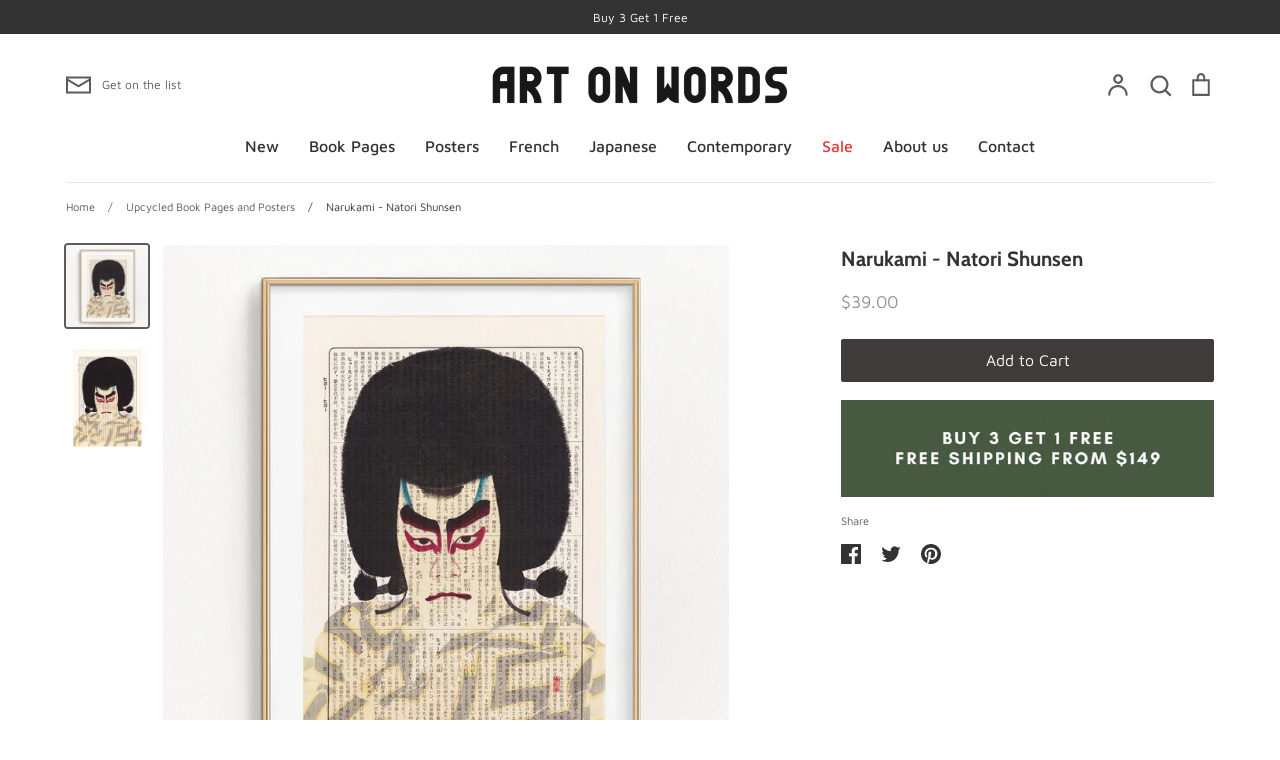

--- FILE ---
content_type: application/javascript
request_url: https://cdn.hyperspeed.me/script/www.artonpages.com/cdn/shop/t/23/assets/theme.js?v=122098251496830269161717453557
body_size: 26252
content:
!function(e){var t,i,o,a,n,e=jQuery=e,s={sections:[]};theme.Sections=new function(){var t=this;t._instances=[],t._deferredSectionTargets=[],t._sections=[],t._deferredLoadViewportExcess=300,t._deferredWatcherRunning=!1,t.init=function(){e(document).on("shopify:section:load",function(e){var i=t._themeSectionTargetFromShopifySectionTarget(e.target);i&&t.sectionLoad(i)}).on("shopify:section:unload",function(e){var i=t._themeSectionTargetFromShopifySectionTarget(e.target);i&&t.sectionUnload(i)}),e(window).on("throttled-scroll.themeSectionDeferredLoader debouncedresize.themeSectionDeferredLoader",t._processDeferredSections),t._deferredWatcherRunning=!0},t.register=function(i,o,a){t._sections.push({type:i,section:o,afterSectionLoadCallback:a?a.afterLoad:null,afterSectionUnloadCallback:a?a.afterUnload:null}),e('[data-section-type="'+i+'"]').each(function(){Shopify.designMode||a&&!1===a.deferredLoad||!t._deferredWatcherRunning?t.sectionLoad(this):t.sectionDeferredLoad(this,a)})},t.sectionDeferredLoad=function(e,i){t._deferredSectionTargets.push({target:e,deferredLoadViewportExcess:i&&i.deferredLoadViewportExcess?i.deferredLoadViewportExcess:t._deferredLoadViewportExcess}),t._processDeferredSections(!0)},t._processDeferredSections=function(i){if(t._deferredSectionTargets.length)for(var o=e(window).scrollTop(),a=o+e(window).height(),n=!0===i?t._deferredSectionTargets.length-1:0,s=n;s<t._deferredSectionTargets.length;s++){var r=t._deferredSectionTargets[s].target,l=t._deferredSectionTargets[s].deferredLoadViewportExcess,c=e(r).offset().top-l,d=c>o&&c<a;if(!d){var h=c+e(r).outerHeight()+2*l;d=h>o&&h<a}(d||c<o&&h>a)&&(t.sectionLoad(r),t._deferredSectionTargets.splice(s,1),s--)}!0!==i&&0===t._deferredSectionTargets.length&&(t._deferredWatcherRunning=!1,e(window).off(".themeSectionDeferredLoader"))},t.sectionLoad=function(i){var i=i,o=t._sectionForTarget(i),a=!1;if(!1!==(a=o.section?o.section:o)){var n={target:i,section:a,$shopifySectionContainer:e(i).closest(".shopify-section"),thisContext:{functions:a.functions}};t._instances.push(n),e(i).data("components")&&e(i).data("components").split(",").forEach(t=>{e(document).trigger("cc:component:load",[t,i])}),t._callSectionWith(a,"onSectionLoad",i,n.thisContext),t._callSectionWith(a,"afterSectionLoadCallback",i,n.thisContext),a.onSectionSelect&&n.$shopifySectionContainer.on("shopify:section:select",function(e){t._callSectionWith(a,"onSectionSelect",e.target,n.thisContext)}),a.onSectionDeselect&&n.$shopifySectionContainer.on("shopify:section:deselect",function(e){t._callSectionWith(a,"onSectionDeselect",e.target,n.thisContext)}),a.onBlockSelect&&e(i).on("shopify:block:select",function(e){t._callSectionWith(a,"onBlockSelect",e.target,n.thisContext)}),a.onBlockDeselect&&e(i).on("shopify:block:deselect",function(e){t._callSectionWith(a,"onBlockDeselect",e.target,n.thisContext)})}},t.sectionUnload=function(i){for(var o=t._sectionForTarget(i),a=-1,n=0;n<t._instances.length;n++)t._instances[n].target==i&&(a=n);if(a>-1){var s=t._instances[a];e(i).off("shopify:block:select shopify:block:deselect"),s.$shopifySectionContainer.off("shopify:section:select shopify:section:deselect"),t._callSectionWith(s.section,"onSectionUnload",i,s.thisContext),t._callSectionWith(o,"afterSectionUnloadCallback",i,s.thisContext),t._instances.splice(a),e(i).data("components")&&e(i).data("components").split(",").forEach(t=>{e(document).trigger("cc:component:unload",[t,i])})}else for(var n=0;n<t._deferredSectionTargets.length;n++)if(t._deferredSectionTargets[n].target==i){t._deferredSectionTargets[n].splice(n,1);break}},t._callSectionWith=function(e,t,i,o){if("function"==typeof e[t])try{o?e[t].bind(o)(i):e[t](i)}catch(e){var a=i.dataset.sectionType;console.log("Theme warning: '".concat(t,"' failed for section '").concat(a,"'")),console.debug(i,e.stack)}},t._themeSectionTargetFromShopifySectionTarget=function(t){var i=e("[data-section-type]:first",t);return i.length>0&&i[0]},t._sectionForTarget=function(i){for(var o=e(i).attr("data-section-type"),a=0;a<t._sections.length;a++)if(t._sections[a].type==o)return t._sections[a];return!1},t._sectionAlreadyRegistered=function(e){for(var i=0;i<t._sections.length;i++)if(t._sections[i].type==e)return!0;return!1}};class r{constructor(t){var i=arguments.length>1&&void 0!==arguments[1]?arguments[1]:".cc-".concat(t),o=this;this.instances=[],e(document).on("cc:component:load",function(a,n,s){n===t&&e(s).find("".concat(i,":not(.cc-initialized)")).each(function(){o.init(this)})}),e(document).on("cc:component:unload",function(a,n,s){n===t&&e(s).find(i).each(function(){o.destroy(this)})}),e(i).each(function(){o.init(this)})}init(t){e(t).addClass("cc-initialized")}destroy(t){e(t).removeClass("cc-initialized")}registerInstance(e,t){this.instances.push({container:e,instance:t})}destroyInstance(e){this.instances=this.instances.filter(t=>{if(t.container===e)return"function"==typeof t.instance.destroy&&t.instance.destroy(),t.container!==e})}}(t=document.createEvent("Event")).initEvent("throttled-scroll",!0,!0),window.addEventListener("scroll",(i=function(){window.dispatchEvent(t)},o=-1,a=!1,function(){clearTimeout(o),o=setTimeout(i,200),a||(i.call(),a=!0,setTimeout(function(){a=!1},200))})),theme.Shopify={formatMoney:function(e,t){function i(e,t){return void 0===e?t:e}function o(e,t,o,a){if(t=i(t,2),o=i(o,","),a=i(a,"."),isNaN(e)||null==e)return 0;var n=(e=(e/100).toFixed(t)).split(".");return n[0].replace(/(\d)(?=(\d\d\d)+(?!\d))/g,"$1"+o)+(n[1]?a+n[1]:"")}"string"==typeof e&&(e=e.replace(".",""));var a="",n=/\{\{\s*(\w+)\s*\}\}/,s=t||this.money_format;switch(s.match(n)[1]){case"amount":a=o(e,2);break;case"amount_no_decimals":a=o(e,0);break;case"amount_with_comma_separator":a=o(e,2,".",",");break;case"amount_with_space_separator":a=o(e,2," ",",");break;case"amount_with_period_and_space_separator":a=o(e,2," ",".");break;case"amount_no_decimals_with_comma_separator":a=o(e,0,".",",");break;case"amount_no_decimals_with_space_separator":a=o(e,0," ","");break;case"amount_with_apostrophe_separator":a=o(e,2,"'",".");break;case"amount_with_decimal_separator":a=o(e,2,".",".")}return s.replace(n,a)},formatImage:function(e,t){return e?e.replace(/^(.*)\.([^\.]*)$/g,"$1_"+t+".$2"):""},Image:{imageSize:function(e){var t=e.match(/.+_((?:pico|icon|thumb|small|compact|medium|large|grande)|\d{1,4}x\d{0,4}|x\d{1,4})[_\.@]/);return null!==t?t[1]:null},getSizedImageUrl:function(e,t){if(null==t)return e;if("master"==t)return this.removeProtocol(e);var i=e.match(/\.(jpg|jpeg|gif|png|bmp|bitmap|tiff|tif)(\?v=\d+)?$/i);if(null!=i){var o=e.split(i[0]),a=i[0];return this.removeProtocol(o[0]+"_"+t+a)}return null},removeProtocol:function(e){return e.replace(/http(s)?:/,"")}}},theme.Disclosure=function(){var t={listVisible:"disclosure-list--visible"};function i(e){this.$container=e,this.cache={},this._cacheSelectors(),this._connectOptions(),this._connectToggle(),this._onFocusOut()}return i.prototype=e.extend({},i.prototype,{_cacheSelectors:function(){this.cache={$disclosureList:this.$container.find("[data-disclosure-list]"),$disclosureToggle:this.$container.find("[data-disclosure-toggle]"),$disclosureInput:this.$container.find("[data-disclosure-input]"),$disclosureOptions:this.$container.find("[data-disclosure-option]")}},_connectToggle:function(){this.cache.$disclosureToggle.on("click",(function(i){var o="true"===e(i.currentTarget).attr("aria-expanded");e(i.currentTarget).attr("aria-expanded",!o),this.cache.$disclosureList.toggleClass(t.listVisible)}).bind(this))},_connectOptions:function(){this.cache.$disclosureOptions.on("click",(function(t){t.preventDefault(),this._submitForm(e(t.currentTarget).data("value"))}).bind(this))},_onFocusOut:function(){this.cache.$disclosureToggle.on("focusout",(function(e){0===this.$container.has(e.relatedTarget).length&&this._hideList()}).bind(this)),this.cache.$disclosureList.on("focusout",(function(i){var o=e(i.currentTarget).has(i.relatedTarget).length>0;this.cache.$disclosureList.hasClass(t.listVisible)&&!o&&this._hideList()}).bind(this)),this.$container.on("keyup",(function(e){27===e.which&&(this._hideList(),this.cache.$disclosureToggle.focus())}).bind(this)),this.bodyOnClick=(function(e){var i=this.$container.has(e.target).length>0;this.cache.$disclosureList.hasClass(t.listVisible)&&!i&&this._hideList()}).bind(this),e("body").on("click",this.bodyOnClick)},_submitForm:function(e){this.cache.$disclosureInput.val(e),this.$container.parents("form").submit()},_hideList:function(){this.cache.$disclosureList.removeClass(t.listVisible),this.cache.$disclosureToggle.attr("aria-expanded",!1)},unload:function(){e("body").off("click",this.bodyOnClick),this.cache.$disclosureOptions.off(),this.cache.$disclosureToggle.off(),this.cache.$disclosureList.off(),this.$container.off()}}),i}(),theme.scriptsLoaded={},theme.loadScriptOnce=function(e,t,i,o){if(typeof theme.scriptsLoaded[e]>"u"){theme.scriptsLoaded[e]=[];var a=document.createElement("script");a.src=e,(o||i)&&(a.async=!1),i&&i(),"function"==typeof t&&(theme.scriptsLoaded[e].push(t),a.readyState?a.onreadystatechange=(function(){if("loaded"==a.readyState||"complete"==a.readyState){a.onreadystatechange=null;for(var e=0;e<theme.scriptsLoaded[this].length;e++)theme.scriptsLoaded[this][e]();theme.scriptsLoaded[this]=!0}}).bind(e):a.onload=(function(){for(var e=0;e<theme.scriptsLoaded[this].length;e++)theme.scriptsLoaded[this][e]();theme.scriptsLoaded[this]=!0}).bind(e));var n=document.getElementsByTagName("script")[0];return n.parentNode.insertBefore(a,n),!0}if("object"!=typeof theme.scriptsLoaded[e]||"function"!=typeof t)return"function"==typeof t&&t(),!1;theme.scriptsLoaded[e].push(t)},theme.loadStyleOnce=function(e){var t=e.replace(/^https?:/,"");if(!document.querySelector('link[href="'+encodeURI(t)+'"]')){var i=document.createElement("link");i.href=t,i.rel="stylesheet",i.type="text/css";var o=document.getElementsByTagName("link")[0];o.parentNode.insertBefore(i,o)}},theme.cartNoteMonitor={load:function(t){t.on("change.themeCartNoteMonitor paste.themeCartNoteMonitor keyup.themeCartNoteMonitor",function(){theme.cartNoteMonitor.postUpdate(e(this).val())})},unload:function(e){e.off(".themeCartNoteMonitor")},updateThrottleTimeoutId:-1,updateThrottleInterval:500,postUpdate:function(t){clearTimeout(theme.cartNoteMonitor.updateThrottleTimeoutId),theme.cartNoteMonitor.updateThrottleTimeoutId=setTimeout(function(){e.post(theme.routes.cart_url+"/update.js",{note:t},function(e){},"json")},theme.cartNoteMonitor.updateThrottleInterval)}};class l{constructor(e){this.el=e,this.button=e.querySelector(".cc-select__btn"),this.listbox=e.querySelector(".cc-select__listbox"),this.options=e.querySelectorAll(".cc-select__option"),this.selectedOption=e.querySelector('[aria-selected="true"]'),this.nativeSelect=document.getElementById("".concat(e.id,"-native")),this.swatches="swatch"in this.options[this.options.length-1].dataset,this.focusedClass="is-focused",this.searchString="",this.listboxOpen=!1,this.selectedOption||(this.selectedOption=this.listbox.firstElementChild),this.bindEvents(),this.setButtonWidth()}bindEvents(){this.el.addEventListener("keydown",this.handleKeydown.bind(this)),this.button.addEventListener("mousedown",this.handleMousedown.bind(this))}addListboxOpenEvents(){this.mouseoverHandler=this.handleMouseover.bind(this),this.mouseleaveHandler=this.handleMouseleave.bind(this),this.clickHandler=this.handleClick.bind(this),this.blurHandler=this.handleBlur.bind(this),this.listbox.addEventListener("mouseover",this.mouseoverHandler),this.listbox.addEventListener("mouseleave",this.mouseleaveHandler),this.listbox.addEventListener("click",this.clickHandler),this.listbox.addEventListener("blur",this.blurHandler)}removeListboxOpenEvents(){this.listbox.removeEventListener("mouseover",this.mouseoverHandler),this.listbox.removeEventListener("mouseleave",this.mouseleaveHandler),this.listbox.removeEventListener("click",this.clickHandler),this.listbox.removeEventListener("blur",this.blurHandler)}handleKeydown(e){this.listboxOpen?this.handleKeyboardNav(e):("ArrowUp"===e.key||"ArrowDown"===e.key||" "===e.key)&&(e.preventDefault(),this.showListbox())}handleMousedown(e){this.listboxOpen||0!==e.button||this.showListbox()}handleMouseover(e){e.target.matches("li")&&this.focusOption(e.target)}handleMouseleave(){this.focusOption(this.selectedOption)}handleClick(e){e.target.matches(".js-option")&&this.selectOption(e.target)}handleBlur(){this.listboxOpen&&this.hideListbox()}handleKeyboardNav(e){var t;switch("Tab"===e.key&&e.preventDefault(),e.key){case"ArrowUp":case"ArrowDown":e.preventDefault(),(t="ArrowUp"===e.key?this.focusedOption.previousElementSibling:this.focusedOption.nextElementSibling)&&!t.classList.contains("is-disabled")&&this.focusOption(t);break;case"Enter":case" ":e.preventDefault(),this.selectOption(this.focusedOption);break;case"Escape":e.preventDefault(),this.hideListbox();break;default:(t=this.findOption(e.key))&&this.focusOption(t)}}setButtonWidth(){var e=e=>{var t=getComputedStyle(e);return parseFloat(t.paddingLeft)+parseFloat(t.paddingRight)},t=e(this.button),i=e(this.selectedOption),o=this.button.offsetWidth-this.button.clientWidth,a=Math.ceil(this.selectedOption.getBoundingClientRect().width);this.button.style.width="".concat(a-i+t+o,"px")}showListbox(){this.listbox.hidden=!1,this.listboxOpen=!0,this.el.classList.add("is-open"),this.button.setAttribute("aria-expanded","true"),this.listbox.setAttribute("aria-hidden","false"),setTimeout(()=>{this.focusOption(this.selectedOption),this.listbox.focus(),this.addListboxOpenEvents()},10)}hideListbox(){this.listboxOpen&&(this.listbox.hidden=!0,this.listboxOpen=!1,this.el.classList.remove("is-open"),this.button.setAttribute("aria-expanded","false"),this.listbox.setAttribute("aria-hidden","true"),this.focusedOption&&(this.focusedOption.classList.remove(this.focusedClass),this.focusedOption=null),this.button.focus(),this.removeListboxOpenEvents())}findOption(e){return this.searchString+=e,this.searchTimer&&clearTimeout(this.searchTimer),this.searchTimer=setTimeout(()=>{this.searchString=""},500),[...this.options].find(e=>e.innerText.toLowerCase().includes(this.searchString)&&!e.classList.contains("is-disabled"))}focusOption(e){if(this.focusedOption&&this.focusedOption.classList.remove(this.focusedClass),this.focusedOption=e,this.focusedOption.classList.add(this.focusedClass),this.listbox.scrollHeight>this.listbox.clientHeight){var t=this.listbox.clientHeight+this.listbox.scrollTop,i=e.offsetTop+e.offsetHeight;i>t?this.listbox.scrollTop=i-this.listbox.clientHeight:e.offsetTop<this.listbox.scrollTop&&(this.listbox.scrollTop=e.offsetTop)}}selectOption(e){if(e!==this.selectedOption){if(e.setAttribute("aria-selected","true"),this.selectedOption.setAttribute("aria-selected","false"),this.swatches&&(e.dataset.swatch?this.button.dataset.swatch=e.dataset.swatch:this.button.removeAttribute("data-swatch")),this.button.firstChild.textContent=e.firstElementChild.textContent,this.listbox.setAttribute("aria-activedescendant",e.id),this.selectedOption=document.getElementById(e.id),this.nativeSelect)this.nativeSelect.value=e.dataset.value,this.nativeSelect.dispatchEvent(new Event("change",{bubbles:!0}));else{var t={selectedValue:e.dataset.value};this.el.dispatchEvent(new CustomEvent("change",{bubbles:!0,detail:t}))}}this.hideListbox()}}new class extends r{constructor(){var e=arguments.length>0&&void 0!==arguments[0]?arguments[0]:"custom-select",t=arguments.length>1&&void 0!==arguments[1]?arguments[1]:".cc-select";super(e,t)}init(e){super.init(e),this.registerInstance(e,new l(e))}destroy(e){this.destroyInstance(e),super.destroy(e)}};class c{constructor(e,t){this.$container=e,this.namespace=t,this.cssClasses={visible:"cc-popup--visible",bodyNoScroll:"cc-popup-no-scroll",bodyNoScrollPadRight:"cc-popup-no-scroll-pad-right"}}open(t){if(this.$container.data("freeze-scroll")){e("body").addClass(this.cssClasses.bodyNoScroll);var i=document.createElement("div");i.className="popup-scrollbar-measure",document.body.appendChild(i);var o=i.getBoundingClientRect().width-i.clientWidth;document.body.removeChild(i),o>0&&e("body").css("padding-right",o+"px").addClass(this.cssClasses.bodyNoScrollPadRight)}this.$container.addClass(this.cssClasses.visible),this.previouslyActiveElement=document.activeElement,setTimeout(()=>{this.$container.find(".cc-popup-close")[0].focus()},500),e(window).on("keydown"+this.namespace,e=>{27===e.keyCode&&this.close()}),t&&t()}close(t){if(this.$container.removeClass(this.cssClasses.visible),this.previouslyActiveElement&&e(this.previouslyActiveElement).focus(),e(window).off("keydown"+this.namespace),this.$container.data("freeze-scroll")){var i=500,o=this.$container.find(".cc-popup-modal");o.length&&(i=parseFloat(getComputedStyle(o[0]).transitionDuration))&&i>0&&(i*=1e3),setTimeout(()=>{e("body").removeClass(this.cssClasses.bodyNoScroll).removeClass(this.cssClasses.bodyNoScrollPadRight).css("padding-right","0")},i)}t&&t()}}class d{constructor(e){this.filteringEnabled="true"===e.dataset.filtering,this.sortingEnabled="true"===e.dataset.sorting,this.filtersControl=document.querySelector(".cc-filters-control"),this.filtersContainer=document.querySelector(".cc-filters-container"),this.results=document.querySelector(".cc-filters-results"),this.filteringEnabled&&(this.filters=document.querySelector(".cc-filters"),this.filtersFooter=document.querySelector(".cc-filters__footer"),this.activeFilters=document.querySelector(".cc-active-filters"),this.clearFiltersBtn=document.querySelector(".js-clear-filters")),this.sortingEnabled&&(this.sortBy=document.querySelector(".cc-filter--sort"),this.activeSortText=document.querySelector(".cc-sort-selected")),this.utils={hidden:"is-hidden",loading:"is-loading",open:"is-open",filtersOpen:"filters-open"},this.filteringEnabled&&!this.filtersFooter.classList.contains(this.utils.hidden)&&(this.filters.style.height="calc(100% - ".concat(this.filtersFooter.offsetHeight,"px)")),this.bindEvents()}bindEvents(){this.filtersControl.addEventListener("click",this.handleControlClick.bind(this)),this.filtersContainer.addEventListener("click",this.handleFiltersClick.bind(this)),this.filtersContainer.addEventListener("input",this.debounce(this.handleFilterChange.bind(this),500)),this.filteringEnabled&&(document.querySelector(".cc-price-range")&&this.filtersContainer.addEventListener("change",this.debounce(this.handleFilterChange.bind(this),500)),this.activeFilters.addEventListener("click",this.handleActiveFiltersClick.bind(this))),document.addEventListener("click",this.handleClickOutside.bind(this)),window.addEventListener("popstate",this.handleHistoryChange.bind(this))}debounce(e,t){var i,o=this;return function(){for(var a=arguments.length,n=Array(a),s=0;s<a;s++)n[s]=arguments[s];clearTimeout(i),i=setTimeout(()=>e.apply(o,n),t)}}handleControlClick(e){e.target.matches(".cc-filters-control__btn")&&(document.body.classList.add(this.utils.filtersOpen),e.target.matches(".js-show-filters")?this.filters.classList.add(this.utils.open):(this.sortBy.open=!0,setTimeout(()=>{this.sortBy.classList.add(this.utils.open)},10)))}handleFiltersClick(e){var{target:t}=e,i=t.closest(".cc-filter");if(t.matches(".cc-filter-clear-btn")){e.preventDefault(),this.applyFilters(new URL(e.target.href).searchParams.toString(),e);return}if(t.matches(".js-close-filters")){i&&setTimeout(()=>{i.classList.remove(this.utils.open),i.open=!1},300),this.filteringEnabled&&this.filters.classList.remove(this.utils.open),document.body.classList.remove(this.utils.filtersOpen);return}if(t.matches(".cc-filter__toggle")||t.matches(".cc-filter-back-btn")){var o=document.querySelector('.cc-filter[open]:not([data-index="'.concat(i.dataset.index,'"])'));o&&this.closeFilter(o,!1),i.classList.contains(this.utils.open)?(e.preventDefault(),this.closeFilter(i)):setTimeout(()=>{i.classList.add(this.utils.open)},10)}}handleClickOutside(e){var t=document.querySelector(".cc-filter.".concat(this.utils.open));if(t){var i=e.target.closest(".cc-filter");i&&i===t||this.closeFilter(t)}}handleFilterChange(e){if(!("change"===e.type&&(!e.detail||"theme:component:price_range"!==e.detail.sender))){"input"===e.type&&e.target.classList.contains("cc-price-range__input")&&e.target.dispatchEvent(new Event("change",{bubbles:!0}));var t=new FormData(document.getElementById("filters")),i=new URLSearchParams(t);this.applyFilters(i.toString(),e)}}handleActiveFiltersClick(e){e.preventDefault(),"A"===e.target.tagName&&this.applyFilters(new URL(e.target.href).searchParams.toString(),e)}handleHistoryChange(e){var t="";e.state&&e.state.searchParams&&(t=e.state.searchParams),this.applyFilters(t,null,!1)}applyFilters(e,t){var i=!(arguments.length>2)||void 0===arguments[2]||arguments[2];this.results.classList.add(this.utils.loading),fetch("".concat(window.location.pathname,"?").concat(e)).then(e=>e.text()).then(e=>{var i=document.implementation.createHTMLDocument();i.documentElement.innerHTML=e,i.querySelector(".cc-facet-filters")&&this.updateFilters(i,t),this.results.innerHTML=i.querySelector(".cc-filters-results").innerHTML,document.dispatchEvent(new CustomEvent("filters-applied",{bubbles:!0})),this.results.classList.remove(this.utils.loading)}),i&&this.updateURL(e)}updateFilters(e,t){if(this.filtersControl.innerHTML=e.querySelector(".cc-filters-control").innerHTML,t&&"sort_by"===t.target.name&&(this.activeSortText.textContent=t.target.nextElementSibling.textContent),this.filteringEnabled){document.querySelectorAll(".cc-filter").forEach(i=>{var{index:o}=i.dataset;if("0"!==o){var a=e.querySelector('.cc-filter[data-index="'.concat(o,'"]'));if("price_range"===i.dataset.type)this.updateFilter(i,a,!1),t&&"INPUT"===t.target.tagName||i.querySelectorAll("input").forEach(t=>{t.value=e.getElementById(t.id).value,t.dispatchEvent(new CustomEvent("change",{bubbles:!0,detail:{sender:"reset"}}))});else if(t&&"INPUT"===t.target.tagName){var n=t.target.closest(".cc-filter");this.updateFilter(i,a,i.dataset.index!==n.dataset.index)}else this.updateFilter(i,a,!0)}}),this.updateActiveFilters(e),this.clearFiltersBtn.hidden=e.querySelector(".js-clear-filters").hidden;var i=e.querySelector(".cc-filters__footer"),o=i.classList.contains(this.utils.hidden);this.filtersFooter.innerHTML=i.innerHTML,this.filtersFooter.classList.toggle(this.utils.hidden,o),this.filters.style.height=o?null:"calc(100% - ".concat(this.filtersFooter.offsetHeight,"px)")}}updateFilter(e,t,i){i?e.innerHTML=t.innerHTML:(e.replaceChild(t.querySelector(".cc-filter__toggle"),e.querySelector(".cc-filter__toggle")),e.querySelector(".cc-filter__header").innerHTML=t.querySelector(".cc-filter__header").innerHTML)}updateActiveFilters(e){var t=e.querySelector(".cc-active-filters");this.activeFilters.innerHTML=t.innerHTML,this.activeFilters.hidden=!this.activeFilters.querySelector(".cc-active-filter")}updateURL(e){history.pushState({searchParams:e},"","".concat(window.location.pathname).concat(e&&"?".concat(e)))}closeFilter(e){var t=!(arguments.length>1)||void 0===arguments[1]||arguments[1];clearTimeout(this.closeTimer),e.classList.remove(this.utils.open),this.closeTimer=setTimeout(()=>{e.open=!1},t?300:null)}}new class extends r{constructor(){var e=arguments.length>0&&void 0!==arguments[0]?arguments[0]:"facet-filters",t=arguments.length>1&&void 0!==arguments[1]?arguments[1]:".cc-facet-filters";super(e,t)}init(e){super.init(e),this.registerInstance(e,new d(e))}destroy(e){this.destroyInstance(e),super.destroy(e)}};class h{constructor(e){this.container=e,this.selectors={inputMin:".cc-price-range__input--min",inputMax:".cc-price-range__input--max",control:".cc-price-range__control",controlMin:".cc-price-range__control--min",controlMax:".cc-price-range__control--max",bar:".cc-price-range__bar",activeBar:".cc-price-range__bar-active"},this.controls={min:{barControl:e.querySelector(this.selectors.controlMin),input:e.querySelector(this.selectors.inputMin)},max:{barControl:e.querySelector(this.selectors.controlMax),input:e.querySelector(this.selectors.inputMax)}},this.controls.min.value=parseInt(""===this.controls.min.input.value?this.controls.min.input.placeholder:this.controls.min.input.value),this.controls.max.value=parseInt(""===this.controls.max.input.value?this.controls.max.input.placeholder:this.controls.max.input.value),this.valueMin=this.controls.min.input.min,this.valueMax=this.controls.min.input.max,this.valueRange=this.valueMax-this.valueMin,[this.controls.min,this.controls.max].forEach(e=>{e.barControl.setAttribute("aria-valuemin",this.valueMin),e.barControl.setAttribute("aria-valuemax",this.valueMax)}),this.controls.min.barControl.setAttribute("aria-valuenow",this.controls.min.value),this.controls.max.barControl.setAttribute("aria-valuenow",this.controls.max.value),this.bar=e.querySelector(this.selectors.bar),this.activeBar=e.querySelector(this.selectors.activeBar),this.inDrag=!1,this.bindEvents(),this.render()}getPxToValueRatio(){return this.bar.clientWidth/(this.valueMax-this.valueMin)}getPcToValueRatio(){return 100/(this.valueMax-this.valueMin)}setActiveControlValue(e,t){this.activeControl===this.controls.min?(""===e&&(e=this.valueMin),e=Math.min(e=Math.max(this.valueMin,e),this.controls.max.value)):(""===e&&(e=this.valueMax),e=Math.max(e=Math.min(this.valueMax,e),this.controls.min.value)),this.activeControl.value=Math.round(e),this.activeControl.input.value!=this.activeControl.value&&(this.activeControl.value==this.activeControl.input.placeholder?this.activeControl.input.value="":this.activeControl.input.value=this.activeControl.value,t||this.activeControl.input.dispatchEvent(new CustomEvent("change",{bubbles:!0,detail:{sender:"theme:component:price_range"}}))),this.activeControl.barControl.setAttribute("aria-valuenow",this.activeControl.value)}render(){this.drawControl(this.controls.min),this.drawControl(this.controls.max),this.drawActiveBar()}drawControl(e){e.barControl.style.left="".concat((e.value-this.valueMin)*this.getPcToValueRatio(),"%")}drawActiveBar(){this.activeBar.style.left="".concat((this.controls.min.value-this.valueMin)*this.getPcToValueRatio(),"%"),this.activeBar.style.right="".concat((this.valueMax-this.controls.max.value)*this.getPcToValueRatio(),"%")}handleControlTouchStart(e){e.preventDefault(),this.startDrag(e.target,e.touches[0].clientX),this.boundControlTouchMoveEvent=this.handleControlTouchMove.bind(this),this.boundControlTouchEndEvent=this.handleControlTouchEnd.bind(this),window.addEventListener("touchmove",this.boundControlTouchMoveEvent),window.addEventListener("touchend",this.boundControlTouchEndEvent)}handleControlTouchMove(e){this.moveDrag(e.touches[0].clientX)}handleControlTouchEnd(e){e.preventDefault(),window.removeEventListener("touchmove",this.boundControlTouchMoveEvent),window.removeEventListener("touchend",this.boundControlTouchEndEvent),this.stopDrag()}handleControlMouseDown(e){e.preventDefault(),this.startDrag(e.target,e.clientX),this.boundControlMouseMoveEvent=this.handleControlMouseMove.bind(this),this.boundControlMouseUpEvent=this.handleControlMouseUp.bind(this),window.addEventListener("mousemove",this.boundControlMouseMoveEvent),window.addEventListener("mouseup",this.boundControlMouseUpEvent)}handleControlMouseMove(e){this.moveDrag(e.clientX)}handleControlMouseUp(e){e.preventDefault(),window.removeEventListener("mousemove",this.boundControlMouseMoveEvent),window.removeEventListener("mouseup",this.boundControlMouseUpEvent),this.stopDrag()}startDrag(e,t){this.activeControl=this.controls.min.barControl===e?this.controls.min:this.controls.max,this.dragStartX=t,this.dragStartValue=this.activeControl.value,this.inDrag=!0}moveDrag(e){if(this.inDrag){var t=this.dragStartValue+(e-this.dragStartX)/this.getPxToValueRatio();this.setActiveControlValue(t),this.render()}}stopDrag(){this.inDrag=!1}handleInputChange(e){if("INPUT"===e.target.tagName&&(!e.detail||"theme:component:price_range"!==e.detail.sender)){var t=e.detail&&"reset"===e.detail.sender;this.activeControl=this.controls.min.input===e.target?this.controls.min:this.controls.max,this.setActiveControlValue(e.target.value,t),this.render()}}bindEvents(){[this.controls.min,this.controls.max].forEach(e=>{e.barControl.addEventListener("touchstart",this.handleControlTouchStart.bind(this)),e.barControl.addEventListener("mousedown",this.handleControlMouseDown.bind(this))}),this.container.addEventListener("change",this.handleInputChange.bind(this))}destroy(){}}new class extends r{constructor(){var e=arguments.length>0&&void 0!==arguments[0]?arguments[0]:"price-range",t=arguments.length>1&&void 0!==arguments[1]?arguments[1]:".cc-".concat(e);super(e,t)}init(e){super.init(e),this.registerInstance(e,new h(e))}destroy(e){this.destroyInstance(e),super.destroy(e)}},theme.MapSection=new function(){var t=this;t.config={zoom:14,styles:{default:[],silver:[{elementType:"geometry",stylers:[{color:"#f5f5f5"}]},{elementType:"labels.icon",stylers:[{visibility:"off"}]},{elementType:"labels.text.fill",stylers:[{color:"#616161"}]},{elementType:"labels.text.stroke",stylers:[{color:"#f5f5f5"}]},{featureType:"administrative.land_parcel",elementType:"labels.text.fill",stylers:[{color:"#bdbdbd"}]},{featureType:"poi",elementType:"geometry",stylers:[{color:"#eeeeee"}]},{featureType:"poi",elementType:"labels.text.fill",stylers:[{color:"#757575"}]},{featureType:"poi.park",elementType:"geometry",stylers:[{color:"#e5e5e5"}]},{featureType:"poi.park",elementType:"labels.text.fill",stylers:[{color:"#9e9e9e"}]},{featureType:"road",elementType:"geometry",stylers:[{color:"#ffffff"}]},{featureType:"road.arterial",elementType:"labels.text.fill",stylers:[{color:"#757575"}]},{featureType:"road.highway",elementType:"geometry",stylers:[{color:"#dadada"}]},{featureType:"road.highway",elementType:"labels.text.fill",stylers:[{color:"#616161"}]},{featureType:"road.local",elementType:"labels.text.fill",stylers:[{color:"#9e9e9e"}]},{featureType:"transit.line",elementType:"geometry",stylers:[{color:"#e5e5e5"}]},{featureType:"transit.station",elementType:"geometry",stylers:[{color:"#eeeeee"}]},{featureType:"water",elementType:"geometry",stylers:[{color:"#c9c9c9"}]},{featureType:"water",elementType:"labels.text.fill",stylers:[{color:"#9e9e9e"}]}],retro:[{elementType:"geometry",stylers:[{color:"#ebe3cd"}]},{elementType:"labels.text.fill",stylers:[{color:"#523735"}]},{elementType:"labels.text.stroke",stylers:[{color:"#f5f1e6"}]},{featureType:"administrative",elementType:"geometry.stroke",stylers:[{color:"#c9b2a6"}]},{featureType:"administrative.land_parcel",elementType:"geometry.stroke",stylers:[{color:"#dcd2be"}]},{featureType:"administrative.land_parcel",elementType:"labels.text.fill",stylers:[{color:"#ae9e90"}]},{featureType:"landscape.natural",elementType:"geometry",stylers:[{color:"#dfd2ae"}]},{featureType:"poi",elementType:"geometry",stylers:[{color:"#dfd2ae"}]},{featureType:"poi",elementType:"labels.text.fill",stylers:[{color:"#93817c"}]},{featureType:"poi.park",elementType:"geometry.fill",stylers:[{color:"#a5b076"}]},{featureType:"poi.park",elementType:"labels.text.fill",stylers:[{color:"#447530"}]},{featureType:"road",elementType:"geometry",stylers:[{color:"#f5f1e6"}]},{featureType:"road.arterial",elementType:"geometry",stylers:[{color:"#fdfcf8"}]},{featureType:"road.highway",elementType:"geometry",stylers:[{color:"#f8c967"}]},{featureType:"road.highway",elementType:"geometry.stroke",stylers:[{color:"#e9bc62"}]},{featureType:"road.highway.controlled_access",elementType:"geometry",stylers:[{color:"#e98d58"}]},{featureType:"road.highway.controlled_access",elementType:"geometry.stroke",stylers:[{color:"#db8555"}]},{featureType:"road.local",elementType:"labels.text.fill",stylers:[{color:"#806b63"}]},{featureType:"transit.line",elementType:"geometry",stylers:[{color:"#dfd2ae"}]},{featureType:"transit.line",elementType:"labels.text.fill",stylers:[{color:"#8f7d77"}]},{featureType:"transit.line",elementType:"labels.text.stroke",stylers:[{color:"#ebe3cd"}]},{featureType:"transit.station",elementType:"geometry",stylers:[{color:"#dfd2ae"}]},{featureType:"water",elementType:"geometry.fill",stylers:[{color:"#b9d3c2"}]},{featureType:"water",elementType:"labels.text.fill",stylers:[{color:"#92998d"}]}],dark:[{elementType:"geometry",stylers:[{color:"#212121"}]},{elementType:"labels.icon",stylers:[{visibility:"off"}]},{elementType:"labels.text.fill",stylers:[{color:"#757575"}]},{elementType:"labels.text.stroke",stylers:[{color:"#212121"}]},{featureType:"administrative",elementType:"geometry",stylers:[{color:"#757575"}]},{featureType:"administrative.country",elementType:"labels.text.fill",stylers:[{color:"#9e9e9e"}]},{featureType:"administrative.land_parcel",stylers:[{visibility:"off"}]},{featureType:"administrative.locality",elementType:"labels.text.fill",stylers:[{color:"#bdbdbd"}]},{featureType:"poi",elementType:"labels.text.fill",stylers:[{color:"#757575"}]},{featureType:"poi.park",elementType:"geometry",stylers:[{color:"#181818"}]},{featureType:"poi.park",elementType:"labels.text.fill",stylers:[{color:"#616161"}]},{featureType:"poi.park",elementType:"labels.text.stroke",stylers:[{color:"#1b1b1b"}]},{featureType:"road",elementType:"geometry.fill",stylers:[{color:"#2c2c2c"}]},{featureType:"road",elementType:"labels.text.fill",stylers:[{color:"#8a8a8a"}]},{featureType:"road.arterial",elementType:"geometry",stylers:[{color:"#373737"}]},{featureType:"road.highway",elementType:"geometry",stylers:[{color:"#3c3c3c"}]},{featureType:"road.highway.controlled_access",elementType:"geometry",stylers:[{color:"#4e4e4e"}]},{featureType:"road.local",elementType:"labels.text.fill",stylers:[{color:"#616161"}]},{featureType:"transit",elementType:"labels.text.fill",stylers:[{color:"#757575"}]},{featureType:"water",elementType:"geometry",stylers:[{color:"#000000"}]},{featureType:"water",elementType:"labels.text.fill",stylers:[{color:"#3d3d3d"}]}],night:[{elementType:"geometry",stylers:[{color:"#242f3e"}]},{elementType:"labels.text.fill",stylers:[{color:"#746855"}]},{elementType:"labels.text.stroke",stylers:[{color:"#242f3e"}]},{featureType:"administrative.locality",elementType:"labels.text.fill",stylers:[{color:"#d59563"}]},{featureType:"poi",elementType:"labels.text.fill",stylers:[{color:"#d59563"}]},{featureType:"poi.park",elementType:"geometry",stylers:[{color:"#263c3f"}]},{featureType:"poi.park",elementType:"labels.text.fill",stylers:[{color:"#6b9a76"}]},{featureType:"road",elementType:"geometry",stylers:[{color:"#38414e"}]},{featureType:"road",elementType:"geometry.stroke",stylers:[{color:"#212a37"}]},{featureType:"road",elementType:"labels.text.fill",stylers:[{color:"#9ca5b3"}]},{featureType:"road.highway",elementType:"geometry",stylers:[{color:"#746855"}]},{featureType:"road.highway",elementType:"geometry.stroke",stylers:[{color:"#1f2835"}]},{featureType:"road.highway",elementType:"labels.text.fill",stylers:[{color:"#f3d19c"}]},{featureType:"transit",elementType:"geometry",stylers:[{color:"#2f3948"}]},{featureType:"transit.station",elementType:"labels.text.fill",stylers:[{color:"#d59563"}]},{featureType:"water",elementType:"geometry",stylers:[{color:"#17263c"}]},{featureType:"water",elementType:"labels.text.fill",stylers:[{color:"#515c6d"}]},{featureType:"water",elementType:"labels.text.stroke",stylers:[{color:"#17263c"}]}],aubergine:[{elementType:"geometry",stylers:[{color:"#1d2c4d"}]},{elementType:"labels.text.fill",stylers:[{color:"#8ec3b9"}]},{elementType:"labels.text.stroke",stylers:[{color:"#1a3646"}]},{featureType:"administrative.country",elementType:"geometry.stroke",stylers:[{color:"#4b6878"}]},{featureType:"administrative.land_parcel",elementType:"labels.text.fill",stylers:[{color:"#64779e"}]},{featureType:"administrative.province",elementType:"geometry.stroke",stylers:[{color:"#4b6878"}]},{featureType:"landscape.man_made",elementType:"geometry.stroke",stylers:[{color:"#334e87"}]},{featureType:"landscape.natural",elementType:"geometry",stylers:[{color:"#023e58"}]},{featureType:"poi",elementType:"geometry",stylers:[{color:"#283d6a"}]},{featureType:"poi",elementType:"labels.text.fill",stylers:[{color:"#6f9ba5"}]},{featureType:"poi",elementType:"labels.text.stroke",stylers:[{color:"#1d2c4d"}]},{featureType:"poi.park",elementType:"geometry.fill",stylers:[{color:"#023e58"}]},{featureType:"poi.park",elementType:"labels.text.fill",stylers:[{color:"#3C7680"}]},{featureType:"road",elementType:"geometry",stylers:[{color:"#304a7d"}]},{featureType:"road",elementType:"labels.text.fill",stylers:[{color:"#98a5be"}]},{featureType:"road",elementType:"labels.text.stroke",stylers:[{color:"#1d2c4d"}]},{featureType:"road.highway",elementType:"geometry",stylers:[{color:"#2c6675"}]},{featureType:"road.highway",elementType:"geometry.stroke",stylers:[{color:"#255763"}]},{featureType:"road.highway",elementType:"labels.text.fill",stylers:[{color:"#b0d5ce"}]},{featureType:"road.highway",elementType:"labels.text.stroke",stylers:[{color:"#023e58"}]},{featureType:"transit",elementType:"labels.text.fill",stylers:[{color:"#98a5be"}]},{featureType:"transit",elementType:"labels.text.stroke",stylers:[{color:"#1d2c4d"}]},{featureType:"transit.line",elementType:"geometry.fill",stylers:[{color:"#283d6a"}]},{featureType:"transit.station",elementType:"geometry",stylers:[{color:"#3a4762"}]},{featureType:"water",elementType:"geometry",stylers:[{color:"#0e1626"}]},{featureType:"water",elementType:"labels.text.fill",stylers:[{color:"#4e6d70"}]}]}},t.apiStatus=null,this.geolocate=function(t){var i=e.Deferred(),o=new google.maps.Geocoder,a=t.data("address-setting");return o.geocode({address:a},function(e,t){t!==google.maps.GeocoderStatus.OK&&i.reject(t),i.resolve(e)}),i},this.createMap=function(i){var o=e(".map-section__map-container",i);return t.geolocate(o).then((function(a){var n={zoom:t.config.zoom,styles:t.config.styles[e(i).data("map-style")],center:a[0].geometry.location,scrollwheel:!1,disableDoubleClickZoom:!0,disableDefaultUI:!0,zoomControl:!0};t.map=new google.maps.Map(o[0],n),t.center=t.map.getCenter(),new google.maps.Marker({map:t.map,position:t.center,clickable:!1}),google.maps.event.addDomListener(window,"resize",function(){google.maps.event.trigger(t.map,"resize"),t.map.setCenter(t.center)})}).bind(this)).fail(function(){var e;switch(status){case"ZERO_RESULTS":e=theme.strings.addressNoResults;break;case"OVER_QUERY_LIMIT":e=theme.strings.addressQueryLimit;break;default:e=theme.strings.addressError}if(Shopify.designMode){var t=o.parents(".map-section");t.addClass("page-width map-section--load-error"),t.find(".map-section__wrapper").html('<div class="errors text-center">'+e+"</div>")}})},this.onSectionLoad=function(i){var o=e(i);window.gm_authFailure=function(){Shopify.designMode&&(o.addClass("page-width map-section--load-error"),o.find(".map-section__wrapper").html('<div class="errors text-center">'+theme.strings.authError+"</div>"))};var a=o.data("api-key");"string"!=typeof a||""===a||theme.loadScriptOnce("https://maps.googleapis.com/maps/api/js?key="+a,function(){t.createMap(o)})},this.onSectionUnload=function(e){"u">typeof window.google&&"u">typeof google.maps&&google.maps.event.clearListeners(t.map,"resize")}},s.sections.push({name:"map",section:theme.MapSection}),theme.VideoManager=new function(){var t=this;t._permitPlayback=function(t){return!(e(t).hasClass("video-container--background")&&768>e(window).outerWidth())},t.youtubeVars={incrementor:0,apiReady:!1,videoData:{},toProcessSelector:'.video-container[data-video-type="youtube"]:not(.video--init)'},t.youtubeApiReady=function(){t.youtubeVars.apiReady=!0,t._loadYoutubeVideos()},t._loadYoutubeVideos=function(i){e(t.youtubeVars.toProcessSelector,i).length&&(t.youtubeVars.apiReady?e(t.youtubeVars.toProcessSelector,i).each(function(){if(t._permitPlayback(e(this))){e(this).addClass("video--init"),t.youtubeVars.incrementor++;var i="theme-yt-video-"+t.youtubeVars.incrementor;e(this).data("video-container-id",i);var o=e('<div class="video-container__video-element">').attr("id",i).appendTo(e(".video-container__video",this)),a=e(this).data("video-autoplay"),n=e(this).data("video-loop"),s=new YT.Player(i,{height:"360",width:"640",videoId:e(this).data("video-id"),playerVars:{iv_load_policy:3,modestbranding:1,autoplay:0,loop:n?1:0,playlist:e(this).data("video-id"),rel:0,showinfo:0},events:{onReady:t._onYoutubePlayerReady.bind({autoplay:a,loop:n,$container:e(this)}),onStateChange:t._onYoutubePlayerStateChange.bind({autoplay:a,loop:n,$container:e(this)})}});t.youtubeVars.videoData[i]={id:i,container:this,videoElement:o,player:s}}}):theme.loadScriptOnce("https://www.youtube.com/iframe_api"))},t._onYoutubePlayerReady=function(e){e.target.setPlaybackQuality("hd1080"),this.autoplay&&(e.target.mute(),e.target.playVideo()),t._initBackgroundVideo(this.$container)},t._onYoutubePlayerStateChange=function(e){if(e.data==YT.PlayerState.PLAYING&&(this.$container.addClass("video--play-started"),this.autoplay&&e.target.mute(),this.loop)){var t=e.target.getDuration()-1;if(t>2){let i=function(){e.target.getCurrentTime()>t&&e.target.seekTo(0),setTimeout(i,250)};i()}}},t._unloadYoutubeVideos=function(i){for(var o in t.youtubeVars.videoData){var a=t.youtubeVars.videoData[o];if(e(i).find(a.container).length){a.player.destroy(),delete t.youtubeVars.videoData[o];return}}},t.vimeoVars={incrementor:0,apiReady:!1,videoData:{},toProcessSelector:'.video-container[data-video-type="vimeo"]:not(.video--init)'},t.vimeoApiReady=function(){t.vimeoVars.apiReady=!0,t._loadVimeoVideos()},t._loadVimeoVideos=function(i){e(t.vimeoVars.toProcessSelector,i).length&&(t.vimeoVars.apiReady?e(t.vimeoVars.toProcessSelector,i).each(function(){if(t._permitPlayback(e(this))){e(this).addClass("video--init"),t.vimeoVars.incrementor++;var i=e(this),o="theme-vi-video-"+t.vimeoVars.incrementor;e(this).data("video-container-id",o);var a=e('<div class="video-container__video-element">').attr("id",o).appendTo(e(".video-container__video",this)),n=!!e(this).data("video-autoplay"),s=new Vimeo.Player(o,{url:e(this).data("video-url"),width:640,loop:e(this).data("video-autoplay"),autoplay:n,muted:i.hasClass("video-container--background")||n});s.on("playing",(function(){e(this).addClass("video--play-started")}).bind(this)),s.ready().then(function(){if(n&&(s.setVolume(0),s.play()),s.element&&s.element.width&&s.element.height){var e=parseInt(s.element.height)/parseInt(s.element.width);i.find(".video-container__video").css("padding-bottom",100*e+"%")}t._initBackgroundVideo(i)}),t.vimeoVars.videoData[o]={id:o,container:this,videoElement:a,player:s,autoPlay:n}}}):window.define?theme.loadScriptOnce("https://player.vimeo.com/api/player.js",function(){t.vimeoVars.apiReady=!0,t._loadVimeoVideos(),window.define=window.tempDefine},function(){window.tempDefine=window.define,window.define=null}):theme.loadScriptOnce("https://player.vimeo.com/api/player.js",function(){t.vimeoVars.apiReady=!0,t._loadVimeoVideos()}))},t._unloadVimeoVideos=function(i){for(var o in t.vimeoVars.videoData){var a=t.vimeoVars.videoData[o];if(e(i).find(a.container).length){a.player.unload(),delete t.vimeoVars.videoData[o];return}}},t._loadThirdPartyApis=function(i){t._permitPlayback(e(".video-container",i))&&(t._loadYoutubeVideos(i),t._loadVimeoVideos(i))},t.mp4Vars={incrementor:0,videoData:{},toProcessSelector:'.video-container[data-video-type="mp4"]:not(.video--init)'},t._loadMp4Videos=function(i){e(t.mp4Vars.toProcessSelector,i).length&&e(t.mp4Vars.toProcessSelector,i).addClass("video--init").each(function(){t.mp4Vars.incrementor++,e(this);var i="theme-mp-video-"+t.mp4Vars.incrementor;e(this).data("video-container-id",i);var o=e('<div class="video-container__video-element">').attr("id",i).appendTo(e(".video-container__video",this)),a=e("<video playsinline>");e(this).data("video-loop")&&a.attr("loop","loop"),e(this).hasClass("video-container--background")||a.attr("controls","controls"),e(this).data("video-autoplay")&&(a.attr({autoplay:"autoplay",muted:"muted"}),a[0].muted=!0,a.one("loadeddata",function(){this.play()})),a.on("playing",(function(){e(this).addClass("video--play-started")}).bind(this)),a.attr("src",e(this).data("video-url")).appendTo(o),t.mp4Vars.videoData[i]={element:a[0]}})},t._unloadMp4Videos=function(e){},t._initBackgroundVideo=function(t){if(t.hasClass("video-container--background")&&t.find(".video-container__video iframe").length){let i=function(){var t=e(".video-container__media",this),i=t.length?t:this,o=i.width(),a=i.height(),n=e(".video-container__video iframe",this),s=n.attr("width")/n.attr("height"),r=e(".video-container__video",this);if(o/a>s){var l=o/s+150;r.css({marginTop:(a-l)/2-75,marginLeft:"",height:l+150,width:""})}else{var c=o*s+150*s;r.css({marginTop:-75,marginLeft:(o-c)/2,height:a+150,width:c})}};i.bind(t)(),e(window).on("debouncedresize."+t.data("video-container-id"),i.bind(t))}},this.onSectionLoad=function(i){e(".video-container[data-video-url]:not([data-video-type])").each(function(){var t=e(this).data("video-url");t.indexOf(".mp4")>-1&&e(this).attr("data-video-type","mp4"),t.indexOf("vimeo.com")>-1&&(e(this).attr("data-video-type","vimeo"),e(this).attr("data-video-id",t.split("?")[0].split("/").pop())),(t.indexOf("youtu.be")>-1||t.indexOf("youtube.com")>-1)&&(e(this).attr("data-video-type","youtube"),t.indexOf("v=")>-1?e(this).attr("data-video-id",t.split("v=").pop().split("&")[0]):e(this).attr("data-video-id",t.split("?")[0].split("/").pop()))}),t._loadThirdPartyApis(i),t._loadMp4Videos(i),e(window).on("debouncedresize.video-manager-resize",function(){t._loadThirdPartyApis(i)}),e(".video-container__play",i).on("click",function(o){o.preventDefault();var a=e(this).closest(".video-container");a.addClass("video-container--playing"),e(i).trigger("cc:video:play");var n=a.data("video-container-id");0===n.indexOf("theme-yt-video")?t.youtubeVars.videoData[n].player.playVideo():0===n.indexOf("theme-vi-video")?t.vimeoVars.videoData[n].player.play():0===n.indexOf("theme-mp-video")&&t.mp4Vars.videoData[n].element.play()}),e(".video-container__stop",i).on("click",function(o){o.preventDefault();var a=e(this).closest(".video-container");a.removeClass("video-container--playing"),e(i).trigger("cc:video:stop");var n=a.data("video-container-id");0===n.indexOf("theme-yt-video")?t.youtubeVars.videoData[n].player.stopVideo():(t.vimeoVars.videoData[n].player.pause(),t.vimeoVars.videoData[n].player.setCurrentTime(0))})},this.onSectionUnload=function(i){e(".video-container__play, .video-container__stop",i).off("click"),e(window).off("."+e(".video-container").data("video-container-id")),e(window).off("debouncedresize.video-manager-resize"),t._unloadYoutubeVideos(i),t._unloadVimeoVideos(i),t._unloadMp4Videos(i),e(i).trigger("cc:video:stop")}},window.onYouTubeIframeAPIReady=function(){theme.VideoManager.youtubeApiReady()},s.sections.push({name:"video",section:theme.VideoManager}),theme.Popup=new function(){var t="cc-theme-popup-dismissed";this.onSectionLoad=function(i){this.namespace=theme.namespaceFromSection(i),this.$container=e(i),this.popup=new c(this.$container,this.namespace);var o=this.$container.data("dismiss-for-days"),a=this.$container.data("delay-seconds"),n=!0,s=this.$container.data("test-mode"),r=window.localStorage.getItem(t);r&&(new Date().getTime()-r)/864e5<o&&(n=!1),this.$container.find(".cc-popup-form__response").length&&(n=!0,a=1,this.$container.find(".cc-popup-form__response--success").length&&this.functions.popupSetAsDismissed.call(this)),document.querySelector(".shopify-challenge__container")&&(n=!1),(n||s)&&setTimeout(()=>{this.popup.open()},1e3*a),this.$container.on("click"+this.namespace,".cc-popup-close, .cc-popup-background",()=>{this.popup.close(()=>{this.functions.popupSetAsDismissed.call(this)})})},this.onSectionSelect=function(){this.popup.open()},this.functions={popupSetAsDismissed:function(){window.localStorage.setItem(t,new Date().getTime())}},this.onSectionUnload=function(){this.$container.off(this.namespace)}},s.sections.push({name:"newsletter-popup",section:theme.Popup}),theme.StoreAvailability=function(t){var i="store-availability-loading",o="store-availability-initialized",a="cc-location";this.onSectionLoad=function(t){this.namespace=theme.namespaceFromSection(t),this.$container=e(t),this.productId=this.$container.data("store-availability-container"),this.sectionUrl=this.$container.data("section-url"),this.$modal;var i=!0;e(window).on("cc-variant-updated".concat(this.namespace).concat(this.productId),(e,t)=>{t.product.id===this.productId&&(this.functions.updateContent.bind(this)(t.variant?t.variant.id:null,t.product.title,i,this.$container.data("has-only-default-variant"),t.variant&&"u">typeof t.variant.available),i=!1)}),this.$container.data("single-variant-id")&&(this.functions.updateContent.bind(this)(this.$container.data("single-variant-id"),this.$container.data("single-variant-product-title"),i,this.$container.data("has-only-default-variant"),this.$container.data("single-variant-product-available")),i=!1)},this.onSectionUnload=function(){e(window).off("cc-variant-updated".concat(this.namespace).concat(this.productId)),this.$container.off("click"),this.$modal&&this.$modal.off("click")},this.functions={getUserLocation:function(){return new Promise((e,t)=>{var i;sessionStorage[a]&&(i=JSON.parse(sessionStorage[a])),i?e(i):navigator.geolocation?navigator.geolocation.getCurrentPosition(function(t){var i={latitude:t.coords.latitude,longitude:t.coords.longitude};fetch("/localization.json",{method:"PUT",headers:{"Content-Type":"application/json"},body:JSON.stringify(i)}),sessionStorage[a]=JSON.stringify(i),e(i)},function(){e(!1)},{maximumAge:36e5,timeout:5e3}):e(!1)})},getAvailableStores:function(t,i){return e.get(this.sectionUrl.replace("VARIANT_ID",t),i)},calculateDistance:function(e,t,i){var o=Math.PI/180,a=e.latitude*o,n=e.longitude*o,s=t.latitude*o,r=Math.pow(Math.sin((a-s)/2),2)+Math.cos(a)*Math.cos(s)*Math.pow(Math.sin((n-t.longitude*o)/2),2);return 2*Math.atan2(Math.sqrt(r),Math.sqrt(1-r))*("metric"===i?6378.14:3959)},updateLocationDistances:function(t){var i=this.$modal.find("[data-unit-system]").data("unit-system"),o=this;this.$modal.find('[data-distance="false"]').each(function(){var a={latitude:parseFloat(e(this).data("latitude")),longitude:parseFloat(e(this).data("longitude"))};if(a.latitude&&a.longitude){var n=o.functions.calculateDistance(t,a,i).toFixed(1);e(this).html(n),setTimeout(()=>{e(this).closest(".store-availability-list__location__distance").addClass("-in")},0)}e(this).attr("data-distance","true")})},updateContent:function(t,a,n,s,r){this.$container.off("click","[data-store-availability-modal-open]"),this.$container.off("click"+this.namespace,".cc-popup-close, .cc-popup-background"),e(".store-availabilities-modal").remove(),n?this.$container.hide():r?(this.$container.addClass(i).addClass(o),this.$container.css("height",this.$container.outerHeight()>0?this.$container.outerHeight()+"px":"auto")):(this.$container.addClass(i).addClass(o),this.$container.css("height","0px")),r&&this.functions.getAvailableStores.call(this,t,o=>{if(o.trim().length>0&&!o.includes("NO_PICKUP")){this.$container.html(o),this.$container.html(this.$container.children().first().html()),this.$container.find("[data-store-availability-modal-product-title]").html(a),s&&this.$container.find(".store-availabilities-modal__variant-title").remove(),this.$container.find(".cc-popup").appendTo("body"),this.$modal=e("body").find(".store-availabilities-modal");var r=new c(this.$modal,this.namespace);if(this.$container.on("click","[data-store-availability-modal-open]",()=>(r.open(),this.functions.getUserLocation().then(i=>{i&&this.$modal.find('[data-distance="false"]').length&&this.functions.getAvailableStores.call(this,t,t=>{this.$modal.find(".store-availabilities-list").html(e(t).find(".store-availabilities-list").html()),this.functions.updateLocationDistances.bind(this)(i)})}),!1)),this.$modal.on("click"+this.namespace,".cc-popup-close, .cc-popup-background",()=>{r.close()}),n)this.$container.slideDown(300);else{this.$container.removeClass(i);var l=this.$container.find(".store-availability-container").outerHeight();this.$container.css("height",l>0?l+"px":"auto")}}})}},this.onSectionLoad(t)},s.sections.push({name:"store-availability",section:theme.StoreAvailability}),theme.icons={check:'<svg xmlns="http://www.w3.org/2000/svg" width="24" height="24" viewBox="0 0 24 24" fill="none" stroke="currentColor" stroke-width="2" stroke-linecap="round" stroke-linejoin="round" class="icon feather-check"><polyline points="20 6 9 17 4 12"></polyline></svg>',chevronRight:'<svg xmlns="http://www.w3.org/2000/svg" width="24" height="24" viewBox="0 0 24 24" fill="none" stroke="currentColor" stroke-width="2" stroke-linecap="round" stroke-linejoin="round" class="icon feather-chevron-right"><polyline points="9 18 15 12 9 6"></polyline></svg>',arrowLeft:'<svg xmlns="http://www.w3.org/2000/svg" width="24" height="24" viewBox="0 0 24 24" fill="none" stroke="currentColor" stroke-width="2" stroke-linecap="round" stroke-linejoin="round" class="icon feather-arrow-left"><line x1="19" y1="12" x2="5" y2="12"></line><polyline points="12 19 5 12 12 5"></polyline></svg>',slideshowPrevArrow:'<button class="slick-prev"><svg fill="#000000" height="24" viewBox="0 0 24 24" width="24" xmlns="http://www.w3.org/2000/svg"><title>'+theme.strings.previous+'</title><path d="M0 0h24v24H0z" fill="none"/><path d="M20 11H7.83l5.59-5.59L12 4l-8 8 8 8 1.41-1.41L7.83 13H20v-2z"/></svg></button>',slideshowNextArrow:'<button class="slick-next"><svg fill="#000000" height="24" viewBox="0 0 24 24" width="24" xmlns="http://www.w3.org/2000/svg"><title>'+theme.strings.next+'</title><path d="M0 0h24v24H0z" fill="none"/><path d="M12 4l-1.41 1.41L16.17 11H4v2h12.17l-5.58 5.59L12 20l8-8z"/></svg></button>'},theme.device={cache:{isTouch:null},isTouch:()=>{if(null!==theme.device.cache.isTouch)return theme.device.cache.isTouch;try{document.createEvent("TouchEvent"),theme.device.cache.isTouch=!0}catch{theme.device.cache.isTouch=!1}finally{return theme.device.cache.isTouch}}},slate.a11y={pageLinkFocus:function(e){var t="js-focus-hidden";e.first().attr("tabIndex","-1").focus().addClass(t).one("blur",function(){e.first().removeClass(t).removeAttr("tabindex")})},focusHash:function(){var t=window.location.hash;t&&document.getElementById(t.slice(1))&&this.pageLinkFocus(e(t))},bindInPageLinks:function(){e("a[href*=#]").on("click",(function(t){this.pageLinkFocus(e(t.currentTarget.hash))}).bind(this))},trapFocus:function(t){var i=t.namespace?"focusin."+t.namespace:"focusin";t.$elementToFocus||(t.$elementToFocus=t.$container),t.$container.attr("tabindex","-1"),t.$elementToFocus.focus(),e(document).on(i,function(e){t.$container[0]===e.target||t.$container.has(e.target).length||t.$container.focus()})},removeTrapFocus:function(t){var i=t.namespace?"focusin."+t.namespace:"focusin";t.$container&&t.$container.length&&t.$container.removeAttr("tabindex"),e(document).off(i)}},slate.cart={cookiesEnabled:function(){var e=navigator.cookieEnabled;return e||(document.cookie="testcookie",e=-1!==document.cookie.indexOf("testcookie")),e}},slate.utils={findInstance:function(e,t,i){for(var o=0;o<e.length;o++)if(e[o][t]===i)return e[o]},removeInstance:function(e,t,i){for(var o=e.length;o--;)if(e[o][t]===i){e.splice(o,1);break}return e},compact:function(e){for(var t=-1,i=null==e?0:e.length,o=0,a=[];++t<i;){var n=e[t];n&&(a[o++]=n)}return a},defaultTo:function(e,t){return null==e||e!=e?t:e}},slate.rte={wrapTable:function(e){var t=typeof e.tableWrapperClass>"u"?"":e.tableWrapperClass;e.$tables.wrap('<div class="'+t+'"></div>')},wrapIframe:function(t){var i=typeof t.iframeWrapperClass>"u"?"":t.iframeWrapperClass;t.$iframes.each(function(){e(this).wrap('<div class="'+i+'"></div>'),this.src=this.src})}},slate.Image={preload:function(e,t){"string"==typeof e&&(e=[e]);for(var i=0;i<e.length;i++){var o=e[i];this.loadImage(this.getSizedImageUrl(o,t))}},loadImage:function(e){new Image().src=e},imageSize:function(e){var t=e.match(/.+_((?:pico|icon|thumb|small|compact|medium|large|grande)|\d{1,4}x\d{0,4}|x\d{1,4})[_\.@]/);return t?t[1]:null},getSizedImageUrl:function(e,t){if(null===t)return e;if("master"===t)return this.removeProtocol(e);var i=e.match(/\.(jpg|jpeg|gif|png|bmp|bitmap|tiff|tif)(\?v=\d+)?$/i);if(!i)return null;var o=e.split(i[0]),a=i[0];return this.removeProtocol(o[0]+"_"+t+a)},removeProtocol:function(e){return e.replace(/http(s)?:/,"")}},slate.Variants=function(){function t(t){this.$container=t.$container,this.product=t.product,this.singleOptionSelector=t.singleOptionSelector,this.originalSelectorId=t.originalSelectorId,this.enableHistoryState=t.enableHistoryState,this.currentVariant=this._getVariantFromOptions(),this._updateQtySelector(this.currentVariant),e(this.singleOptionSelector,this.$container).on("change",this._onSelectChange.bind(this))}return t.prototype=e.extend({},t.prototype,{_getCurrentOptions:function(){return e.map(e(this.singleOptionSelector,this.$container),function(e){var t=e.dataset.selectorType,i={};if("listed"===t){var o=e.querySelector("input:checked");return!!o&&(i.value=o.value,i.index=e.dataset.index,i)}var a=e.querySelector('[aria-selected="true"]');return!!a&&(i.value=a.dataset.value,i.index=e.dataset.index,i)})},_getVariantFromOptions:function(){var e=this._getCurrentOptions(),t=this.product.variants,i=!1;return t.forEach(function(t){var o=!0;e.forEach(function(e){o&&(o=e.value===t[e.index])}),o&&(i=t)}),i||null},_getVariantOptionElement:function(e){return this.$container.find('select[name="id"] option[value="'+e.id+'"]')},_onSelectChange:function(){var t=this._getVariantFromOptions();this.$container.trigger({type:"variantChange",variant:t}),this._updateQtySelector(t),t&&(e(window).trigger("cc-variant-updated",{variant:t,product:this.product}),this._updateMasterSelect(t),this._updateImages(t),this._updatePrice(t),this.currentVariant=t,this.enableHistoryState&&this._updateHistoryState(t))},_updateImages:function(e){var t=e.featured_media||{},i=this.currentVariant.featured_media||{};e.featured_media&&t.id!==i.id&&this.$container.trigger({type:"variantImageChange",variant:e})},_updatePrice:function(e){var t=!1;if((e.price!==this.currentVariant.price||e.compare_at_price!==this.currentVariant.compare_at_price||e.unit_price_measurement!==this.currentVariant.unit_price_measurement||e.unit_price_measurement&&(e.unit_price!==this.currentVariant.unit_price||e.unit_price_measurement.reference_value!==this.currentVariant.unit_price_measurement.reference_value||e.unit_price_measurement.reference_unit!==this.currentVariant.unit_price_measurement.reference_unit))&&(t=!0),t){this.$container.trigger({type:"variantPriceChange",variant:e});var i=this.$container[0].querySelector('input[name="id"]');i.value=e.id,i.dispatchEvent(new Event("change",{bubbles:!0}))}},_updateQtySelector:function(e){var t=this.$container[0].querySelector(".qty-wrapper");if(t){if(!e||!e.available){this._resetQtySelector(),t.classList.add("is-disabled");return}var i=Number(this._getVariantOptionElement(e)[0].dataset.inventory),o=t.querySelectorAll(".cc-select__option"),a=theme.settings.dynamicQtyOpts&&i&&i>0&&i<10;a&&Number(t.querySelector('[aria-selected="true"]').value)<i&&this._resetQtySelector(),o.forEach((e,t)=>{e.hidden=a&&t+1>i}),t.classList.remove("is-disabled")}},_resetQtySelector:function(){var e=this.$container[0],t=e.querySelector(".qty-wrapper .cc-select__btn"),i=e.querySelector(".qty-wrapper .cc-select__listbox"),o=i.querySelector(".cc-select__option"),a=i.querySelector('[aria-selected="true"]');t.firstChild.textContent=o.firstElementChild.textContent,i.setAttribute("aria-activedescendant",o.id),a.setAttribute("aria-selected","false"),o.setAttribute("aria-selected","true")},_updateHistoryState:function(e){if(!(!history.replaceState||!e)){var t=window.location.protocol+"//"+window.location.host+window.location.pathname+"?variant="+e.id;window.history.replaceState({path:t},"",t)}},_updateMasterSelect:function(t){var i=e(this.originalSelectorId,this.$container)[0];i&&(i.value=t.id,i.dispatchEvent(new Event("change",{bubbles:!0,cancelable:!1})))}}),t}(),theme.addNoticeToForm=function(t,i){var o=e(".ajax-add-notice",i);o.length>0?setTimeout(function(){o.replaceWith(t.addClass("ajax-add-notice--pre-replace")),setTimeout(function(){t.removeClass("ajax-add-notice--pre-replace")},10)},251):t.addClass("ajax-add-notice--pre-reveal").appendTo(i).slideDown(250,function(){e(this).removeClass("ajax-add-notice--pre-reveal")})},e(document).on("submit",'form.product-form[data-ajax-add="true"]',function(t){var i=e(this);if(document.body.classList.contains("template-cart")){i.attr("data-ajax-add",!1),i.submit();return}return i.find(":submit").attr("disabled","disabled").each(function(){var t=e(this).is("button")?"html":"val";e(this).data("previous-value",e(this)[t]())[t](theme.strings.addingToCart)}),e(".ajax-add-notice",i).css("opacity",0),e.post(theme.routes.cart_add_url+".js",i.serialize(),function(t){i.find(":submit").each(function(){var t=e(this),i=e(this).is("button")?"html":"val";t.removeAttr("disabled")[i](t.data("previous-value"))}).first(),e.get(theme.routes.search_url,function(t){for(var i=[".page-header .cart"],o=e(e.parseHTML("<div>"+t+"</div>")),a=0;a<i.length;a++){var n=i[a],s=o.find(n).clone();e(n).replaceWith(s)}});var o=e(['<div class="ajax-add-notice ajax-add-notice--added global-border-radius">','<div class="ajax-add-notice__inner">','<div class="ajax-add-notice__item">','<span class="feather-icon">',theme.icons.check,"</span>",theme.strings.addedToCart,"</div>",'<div class="ajax-add-notice__go">','<a href="',theme.routes.cart_url,'">',theme.strings.goToCart,'<span class="feather-icon feather-icon--small">',theme.icons.chevronRight,"</span>","</a>","</div>","</div>","</div>"].join(""));theme.addNoticeToForm(o,i)},"json").fail(function(t){if(i.find(":submit").removeAttr("disabled").each(function(){var t=e(this),i=t.is("button")?"html":"val";t[i](t.data("previous-value"))}).first(),"u">typeof t&&"u">typeof t.status){var o=e.parseJSON(t.responseText),a=e(['<div class="ajax-add-notice ajax-add-notice--error global-border-radius">','<div class="ajax-add-notice__inner">',o.description,"</div>","</div>"].join(""));theme.addNoticeToForm(a,i)}else i.attr("data-ajax-add",!1),i.submit()}),!1}),theme.ProductMedia=new function(){var t=this;t._setupShopifyXr=function(){if(!window.ShopifyXR){document.addEventListener("shopify_xr_initialized",t._setupShopifyXr.bind(this));return}document.removeEventListener("shopify_xr_initialized",t._setupShopifyXr),window.ShopifyXR.addModels(JSON.parse(e(this).html())),window.ShopifyXR.setupXRElements()},this.init=function(i,o){var o=o||{};e(i).on("mediaVisible",".product-media--video-loaded, .product-media--model-loaded",function(){e(window).width()>=768&&e(this).data("player").play(),e(this).hasClass("product-media--model")&&e(".view-in-space",i).attr("data-shopify-model3d-id",e(this).data("model-id"))}),e(i).on("mediaHidden",".product-media--video-loaded, .product-media--model-loaded",function(){e(this).data("player").pause()}),o.onVideoVisible&&e(i).on("mediaVisible",".product-media--video-loaded",o.onVideoVisible),o.onVideoHidden&&e(i).on("mediaHidden",".product-media--video-loaded",o.onVideoHidden),e("model-viewer",i).each(function(){o.onModelViewerPlay&&e(this).on("shopify_model_viewer_ui_toggle_play",o.onModelViewerPlay),o.onModelViewerPause&&e(this).on("shopify_model_viewer_ui_toggle_pause",o.onModelViewerPause)});var a=e(i).find(".product-media:first"),n=function(e){return a[0]==e[0]&&o.autoplayFirstMedia};e(i).find(".product-media--video").each(function(t){var i=e(this).data("enable-video-looping"),a=e(this).find("iframe, video")[0],s=e(this);if("VIDEO"===a.tagName)window.Shopify.loadFeatures([{name:"video-ui",version:"1.0",onLoad:(function(){var t={playerType:"html5",element:a};t.play=(function(){this.plyr.play()}).bind(t),t.pause=(function(){this.plyr.pause()}).bind(t),t.destroy=(function(){this.plyr.destroy()}).bind(t),t.plyr=new Shopify.Plyr(a,{controls:["play","progress","mute","volume","play-large","fullscreen"],autoplay:n(s),loop:{active:i},hideControlsOnPause:!0,iconUrl:"//cdn.shopify.com/shopifycloud/shopify-plyr/v1.0/shopify-plyr.svg",tooltips:{controls:!1,seek:!0}}),e(this).data("player",t).addClass("product-media--video-loaded"),e(a).on("playing",function(){e(".product-media").not(s).trigger("mediaHidden"),s.find(".plyr__controls").off(".themeMediaEventFix").on("keydown.themeMediaEventFix touchstart.themeMediaEventFix mousedown.themeMediaEventFix",function(e){e.stopPropagation()}),"u">typeof callbacks&&callbacks.onPlyrPlay&&callbacks.onPlyrPlay(t)}),e(a).on("pause ended",function(){s.find(".plyr__controls").off(".themeMediaEventFix"),"u">typeof callbacks&&callbacks.onPlyrPause&&callbacks.onPlyrPause(t)}),o.onPlyrInit&&o.onPlyrInit(t)}).bind(this)}]),theme.loadStyleOnce("https://cdn.shopify.com/shopifycloud/shopify-plyr/v1.0/shopify-plyr.css");else if("IFRAME"===a.tagName&&/^(https?:\/\/)?(www\.)?(youtube\.com|youtube-nocookie\.com|youtu\.?be)\/.+$/.test(a.src)){var r=window.onYouTubeIframeAPIReady,l=(function(){var t={playerType:"youtube",element:a},r=e(this).data("video-id");t.player=new YT.Player(a,{videoId:r,playerVars:{autoplay:n(s)?1:0,origin:window.location.origin},events:{onReady:function(e){n(s)&&e.target.playVideo()},onStateChange:function(e){e.data===YT.PlayerState.ENDED&&i&&e.target.seekTo(0)}}}),t.play=(function(){try{this.player.playVideo()}catch{}}).bind(t),t.pause=(function(){try{this.player.pauseVideo()}catch{}}).bind(t),t.destroy=(function(){try{var t=e(this.element)[0].outerHTML,i=e(this.element).parent();this.player.destroy(),i.append(t)}catch{}}).bind(t),e(this).data("player",t).addClass("product-media--video-loaded"),o.onYouTubeInit&&o.onYouTubeInit(t)}).bind(this);window.YT&&window.YT.Player?l():(window.onYouTubeIframeAPIReady=function(){r&&r(),l()},theme.loadScriptOnce("https://www.youtube.com/iframe_api"))}}),e(i).on("mediaVisible mediaVisibleInitial",".product-media--model:not(.product-media--model-loaded):not(.product-media--model-loading)",function(t){var i=e(this).find("model-viewer")[0],a="mediaVisibleInitial"!=t.type||n(e(this));e(this).addClass("product-media--model-loading"),theme.loadStyleOnce("https://cdn.shopify.com/shopifycloud/model-viewer-ui/assets/v1.0/model-viewer-ui.css"),window.Shopify.loadFeatures([{name:"model-viewer-ui",version:"1.0",onLoad:(function(){e(this).data("player",new Shopify.ModelViewerUI(i)),e('<div class="theme-event-proxy">').on("mouseup",function(t){t.stopPropagation(),t.preventDefault(),e(t.currentTarget).closest(".product-media")[0].dispatchEvent(new MouseEvent("mouseup",{bubbles:!0}))}).appendTo(e(this).find(".shopify-model-viewer-ui__controls-overlay")),e(this).find("model-viewer").on("shopify_model_viewer_ui_toggle_play",function(){e(this).closest(".product-media").on("touchstart.themeModelViewerFix mousedown.themeModelViewerFix",function(e){e.stopPropagation()})}).on("shopify_model_viewer_ui_toggle_pause",function(){e(this).closest(".product-media").off(".themeModelViewerFix")}),e(this).addClass("product-media--model-loaded").removeClass("product-media--model-loading"),o.onModelViewerInit&&o.onModelViewerInit(i),a&&e(this).trigger("mediaVisible")}).bind(this)}])}),e(".model-json",i).length&&(window.Shopify.loadFeatures([{name:"shopify-xr",version:"1.0",onLoad:t._setupShopifyXr.bind(e(".model-json",i))}]),e(document).on("shopify_xr_launch",function(){e(".product-media--video-loaded").each(function(){e(this).data("player").pause()})})),setTimeout((function(){e(".product-media:first",this).filter(".product-media--model").trigger("mediaVisibleInitial")}).bind(i),50)},this.destroy=function(t){e(document).off("shopify_xr_launch"),e(t).off("mediaVisible mediaVisibleInitial mediaHidden"),e(".product-media--video-loaded, .product-media--model-loaded",t).each(function(){e(this).data("player").destroy()}).removeClass("product-media--video-loaded product-media--model-loaded"),e(".product-media--video video",t).off("playing pause ended"),e("model-viewer",t).off("shopify_model_viewer_ui_toggle_play shopify_model_viewer_ui_toggle_pause"),e(".product-media--model .theme-event-proxy").off("mouseup").remove()}},theme.Sidebar=new function(){this.onSectionLoad=function(t){this.$container=e(t),this.namespace=theme.namespaceFromSection(t),this.sidebarExists=!!e(".sidebar",t).length,e(".template-index").toggleClass("page-has-sidebar",this.sidebarExists)}},theme.Product=new function(){var t={addToCart:"[data-add-to-cart]",addToCartText:"[data-add-to-cart-text]",comparePrice:"[data-compare-price]",comparePriceText:"[data-compare-text]",originalSelectorId:"[data-product-select]",priceWrapper:"[data-price-wrapper]",productFeaturedMedia:"[data-product-featured-media]",productFeaturedMediaWithGallery:"[data-product-featured-media]:not(.product-image--no-gallery) .product-image__link, .product-thumbnails.slick-slider .product-image__link",productThumbnailForCarouselContainer:".product-thumbnails--inline",productThumbnailImage:".product-thumbnails__link, .carousel-media .product-image__link",productJson:"[data-product-json]",productPrice:"[data-product-price]",zoomValidThumbs:".product-thumbnails--desktop .product-thumbnails__item-media-image [data-product-single-thumbnail]",singleOptionSelector:"[data-single-option-selector]",skuWrapper:".product-sku",sku:".product-sku__value",unitPrice:".unit-price",storeAvailability:"[data-store-availability-container]",inventoryNotice:".product-inventory-notice",variantSelector:".variant-selector"};this.onSectionLoad=function(i){if(this.$container=e(i),e(t.storeAvailability,i).length&&(this.storeAvailability=new theme.StoreAvailability(e(t.storeAvailability,i)[0])),e(t.productJson,this.$container).html()){this.$container.attr("data-section-id"),this.productSingleObject=JSON.parse(e(t.productJson,this.$container).html());var o={$container:this.$container,enableHistoryState:this.$container.data("enable-history-state")||!1,singleOptionSelector:t.singleOptionSelector,originalSelectorId:t.originalSelectorId,product:this.productSingleObject};this.settings={},this.namespace=".product",this.variants=new slate.Variants(o),this.$featuredImage=e(t.productFeaturedMedia,this.$container),this.$zoomValidThumbs=e(t.zoomValidThumbs,this.$container),this.$container.on("variantChange"+this.namespace,this.functions.updateAddToCartState.bind(this)),this.$container.on("variantPriceChange"+this.namespace,this.functions.updateProductPrices.bind(this)),this.$container.find(t.skuWrapper)&&this.$container.on("variantChange"+this.namespace,this.functions.updateSKU.bind(this)),this.$container.find(t.inventoryNotice)&&this.$container.on("variantChange"+this.namespace,this.functions.updateInventoryNotice.bind(this)),this.$featuredImage.length>0&&this.$container.on("variantImageChange"+this.namespace,this.functions.updateProductImage.bind(this)),this.$thumbnails=e(t.productThumbnailImage,i),this.$thumbnails.length>0&&this.$container.on("click"+this.namespace+" pseudoclick"+this.namespace,t.productThumbnailImage,this.functions.selectThumbnailImage.bind(this)),this.$container.on("click"+this.namespace,t.productFeaturedMediaWithGallery,this.functions.openGallery.bind(this)),theme.ProductMedia.init(this.$container),theme.initVariantSelectors(e(t.singleOptionSelector,i),o.product),this.variants.product.variants.length>1&&e(window).trigger("cc-variant-updated",{variant:this.variants.currentVariant,product:this.productSingleObject}),this.$thumbnails.length>0&&(this.$thumbnailForCarouselContainer=e(t.productThumbnailForCarouselContainer,i),this.functions.assessMobileCarousel.bind(this)(),e(window).on("debouncedresize"+this.namespace,this.functions.assessMobileCarousel.bind(this)),this.$thumbnails.find(".lazyload--manual").removeClass("lazyload--manual").addClass("lazyload")),theme.initProductTitleAlignmentWatcher(this.$container,this.namespace),e(".cc-rating-container",i).on("click",function(){return e("html,body").animate({scrollTop:e(e(this).attr("href")).offset().top},1e3),!1})}},this.functions={assessMobileCarousel:function(){this.$featuredImage.is(":visible")?this.$thumbnailForCarouselContainer.hasClass("slick-slider")&&(theme.ProductMedia.destroy(this.$container),this.$thumbnailForCarouselContainer.find(".carousel-media").remove(),this.$thumbnailForCarouselContainer.slick("unslick").off("afterChange"),this.$thumbnailForCarouselContainer.removeClass("slick-slider"),theme.ProductMedia.init(this.$container),this.$thumbnailForCarouselContainer.find(".product-media").trigger("mediaVisibleInitial")):this.$thumbnailForCarouselContainer.hasClass("slick-slider")||(this.$thumbnailForCarouselContainer.addClass("slick-slider"),theme.ProductMedia.destroy(this.$container),this.$thumbnailForCarouselContainer.slick({autoplay:!1,fade:!1,infinite:!1,useTransform:!0,dots:!0,arrows:!0,prevArrow:theme.icons.slideshowPrevArrow,nextArrow:theme.icons.slideshowNextArrow,appendArrows:e(".slick-external-controls .slick-external-arrows",this.$container),appendDots:e(".slick-external-controls .slick-external-dots",this.$container),adaptiveHeight:!0,initialSlide:e(".product-thumbnails__item--active",this.$thumbnailForCarouselContainer).index()||0}),this.$thumbnailForCarouselContainer.find(".product-thumbnails__item").each(function(){e('<div class="carousel-media">').append(e(this).find(".thumbnail-media-template").html()).prependTo(this)}),theme.ProductMedia.init(this.$container,{onPlyrPlay:function(t){e(t.target).closest(".product-media").find(".plyr__controls").off(".themeModelViewerFix").on("touchstart.themeModelViewerFix touchmove.themeModelViewerFix touchend.themeModelViewerFix mousedown.themeModelViewerFix mousemove.themeModelViewerFix mouseup.themeModelViewerFix",function(e){e.stopPropagation()})}}),this.$thumbnailForCarouselContainer.find(".product-media").trigger("mediaVisibleInitial"),this.$thumbnailForCarouselContainer.on("afterChange",function(t,i,o){var a=e(".product-media",i.$slides[o]);e(".product-media").not(a).trigger("mediaHidden"),a.trigger("mediaVisible"),theme.productGallerySlideshowTabFix(i.$slides,o)}))},updateAddToCartState:function(i){var o=i.variant;if(o)e(t.priceWrapper,this.$container).removeClass("product-price--unavailable");else{e(t.addToCart,this.$container).prop("disabled",!0),e(t.addToCartText,this.$container).html(theme.strings.unavailable),e(t.priceWrapper,this.$container).addClass("product-price--unavailable");return}o.available?(e(t.addToCart,this.$container).prop("disabled",!1),e(t.addToCartText,this.$container).html(theme.strings.addToCart)):(e(t.addToCart,this.$container).prop("disabled",!0),e(t.addToCartText,this.$container).html(theme.strings.soldOut));var a=e(".backorder",this.$container);if(a.length){if(o&&o.available){var n=e(t.originalSelectorId+' option[value="'+o.id+'"]',this.$container);o.inventory_management&&"out"==n.data("stock")?(a.find(".backorder__variant").html(this.productSingleObject.title+(o.title.indexOf("Default")>=0?"":" - "+o.title)),a.show()):a.hide()}else a.hide()}},_getBaseUnit:function(e){return 1===e.unit_price_measurement.reference_value?e.unit_price_measurement.reference_unit:e.unit_price_measurement.reference_value+e.unit_price_measurement.reference_unit},updateProductPrices:function(i){var o=i.variant,a=e(t.comparePrice,this.$container),n=a.add(t.comparePriceText,this.$container),s=e(t.productPrice,this.$container),r=e(t.unitPrice,this.$container);if(s.html('<span class="theme-money">'+theme.Shopify.formatMoney(o.price,theme.moneyFormatWithCodePreference)+"</span>"),o.compare_at_price>o.price?(a.html('<span class="theme-money">'+theme.Shopify.formatMoney(o.compare_at_price,theme.moneyFormatWithCodePreference)+"</span>"),n.removeClass("hide"),s.addClass("product-price__reduced")):(a.html(""),n.addClass("hide"),s.removeClass("product-price__reduced")),o.unit_price_measurement){var l=e('<div class="unit-price small-text">');e('<span class="unit-price__price theme-money">').html(theme.Shopify.formatMoney(o.unit_price,theme.moneyFormat)).appendTo(l),e('<span class="unit-price__separator">').html(theme.strings.unitPriceSeparator).appendTo(l),e('<span class="unit-price__unit">').html(this.functions._getBaseUnit(o)).appendTo(l),r.length?r.replaceWith(l):e(t.priceWrapper,this.$container).append(l)}else r.remove()},updateSKU:function(i){var o=i.variant;o&&o.sku?(e(t.skuWrapper,this.$container).removeClass("product-sku--empty"),e(t.sku,this.$container).html(o.sku)):(e(t.skuWrapper,this.$container).addClass("product-sku--empty"),e(t.sku,this.$container).empty())},_getVariantOptionElement:function(i){return e(t.variantSelector,this.$container).find('option[value="'+i.id+'"]')},updateInventoryNotice:function(i){var o=i.variant;if(o){var a=this.functions._getVariantOptionElement(o).data("inventory");a&&a>0?e(t.inventoryNotice,this.$container).removeClass("product-inventory-notice--no-inventory").html(theme.strings.inventoryNotice.replace("[[ quantity ]]",a)):e(t.inventoryNotice,this.$container).addClass("product-inventory-notice--no-inventory").empty()}else e(t.inventoryNotice,this.$container).addClass("product-inventory-notice--no-inventory").empty()},selectThumbnailImage:function(t){var i=e(t.currentTarget).parent();if(!i.hasClass("product-thumbnails__item--active")){if(this.$thumbnailForCarouselContainer.hasClass("slick-slider")){if(!i.hasClass("carousel-media")){var o=i.find("[data-thumbnail-media-id]").data("thumbnail-media-id"),a=this.$thumbnailForCarouselContainer.find('[data-thumbnail-media-id="'+o+'"]').closest(".slick-slide").data("slick-index");this.$thumbnailForCarouselContainer.slick("slickGoTo",a),i.addClass("product-thumbnails__item--active").siblings(".product-thumbnails__item--active").removeClass("product-thumbnails__item--active")}}else theme.ProductMedia.destroy(this.$container),this.$featuredImage.html(e(t.currentTarget).find(".thumbnail-media-template").html()),theme.ProductMedia.init(this.$container,{autoplayFirstMedia:!0}),i.addClass("product-thumbnails__item--active").siblings(".product-thumbnails__item--active").removeClass("product-thumbnails__item--active")}t.preventDefault()},updateProductImage:function(e){var t=e.variant;t.featured_media&&this.$container.find('[data-thumbnail-media-id="'+t.featured_media.id+'"]').trigger("pseudoclick")},openGallery:function(t){t.preventDefault();var i=document.querySelectorAll(".pswp")[0],o=[];if(this.$zoomValidThumbs.length){var a=!this.$zoomValidThumbs.is(":visible");this.$zoomValidThumbs.each(function(){var t,i={src:e(this).attr("href"),w:e(this).data("image-w"),h:e(this).data("image-h")};(t=a?e('.product-image__link[href="'+e(this).attr("href")+'"]:visible img')[0]:e(this).find("img")[0])&&"u">typeof t.currentSrc&&(i.msrc=t.currentSrc),o.push(i)})}else{var n={src:this.$featuredImage.find("a").attr("href"),w:this.$featuredImage.data("image-w"),h:this.$featuredImage.data("image-h")},s=this.$featuredImage.find("img")[0];"u">typeof s.currentSrc&&(n.msrc=s.currentSrc),o.push(n)}var r=0,l=this.$container.find(".product-thumbnails__item--active:not(.slick-slide):visible .product-thumbnails__link, .product-thumbnails__item-media-image.slick-current:visible .product-thumbnails__link");if(l.length){for(var c=l.attr("href"),d=0;d<o.length;d++)if(o[d].src==c){r=d;break}}var h={index:r,history:!1,captionEl:!1,shareEl:!1,fullscreenEl:!1,getThumbBoundsFn:(function(t){var i=!1,a=o[t].src;if(this.$featuredImage.find(".product-image__link:visible").attr("href")==a)i=this.$featuredImage.find(".product-image__link img")[0];else{var n=this.$container.find(".product-thumbnails__link, .product-image__link").filter(function(){return e(this).attr("href")==a}).filter(":visible");n.length&&(i=n.find("img")[0])}i||(i=this.$featuredImage.find("img")[0]);var s=window.pageYOffset||document.documentElement.scrollTop,r=i.getBoundingClientRect();return{x:r.left,y:r.top+s,w:r.width}}).bind(this)};this.imageGallery=new PhotoSwipe(i,PhotoSwipeUI_Default,o,h),this.imageGallery.init(),this.imageGallery.listen("destroy",(function(){this.imageGallery=null}).bind(this))}},this.onSectionUnload=function(t){this.$container.off(this.namespace),e(window).off(this.namespace),this.imageGallery&&this.imageGallery.close(),this.$thumbnailForCarouselContainer&&this.$thumbnailForCarouselContainer.filter(".slick-slider").slick("unslick").off("afterChange"),this.storeAvailability&&this.storeAvailability.onSectionUnload(),theme.ProductMedia.destroy(this.$container),e("cc-rating-container",t).off("click")}},theme.Header=new function(){this.onSectionLoad=function(t){this.$container=e(t),this.namespace=theme.namespaceFromSection(t),this.mobileMenuTransitionTime=500,this.$searchBar=e(".search-bar",t),this.$newsletterSignupButton=e(".js-header-newsletter-open",this.$container),this.$searchInput=e(".search-form__input"),e(".header-search-form",this.$container).find("a, button, input").attr("tabindex","-1"),e(".js-header-search-trigger",this.$container).on("click"+this.namespace,(function(t){t.preventDefault(),e("body").toggleClass("show-search"),e(".header-search-form",this.$container).find("a, button, input").removeAttr("tabindex"),e(".header-search-form .search-form__input",this.$container).focus()}).bind(this)),e('.search-form__input[data-live-search="true"]',this.$container).on("change"+this.namespace+" keyup"+this.namespace+" paste"+this.namespace,(function(e){this.functions.fetchSearchResults.bind(this)(e)}).bind(this)),e(this.$container).on("click"+this.namespace,".js-mobile-menu-icon",this.functions.mobileMenuOpen.bind(this)),e(this.$container).on("click"+this.namespace,".js-close-mobile-menu",this.functions.mobileMenuClose.bind(this)),this.$mobileDropdownContainer=e(".mobile-nav-column-inner",t),e(this.$container).on("click"+this.namespace,".js-mobile-dropdown-trigger",this.functions.mobileMenuDropdownOpen.bind(this)),e(this.$container).on("click"+this.namespace,".js-mobile-dropdown-return",this.functions.mobileMenuDropdownClose.bind(this)),this.$newsletterSignupButton.length>0&&(e(this.$container).on("click"+this.namespace,".js-header-newsletter-open",function(){e.colorbox({transition:"none",html:e(".header-newsletter-wrapper").html(),onOpen:theme.colorboxFadeTransOnOpen,onComplete:theme.colorboxFadeTransOnComplete})}),e(".header-newsletter-wrapper .form-success, .header-newsletter-wrapper .errors").length&&e.colorbox({transition:"fade",html:e(".header-newsletter-wrapper").html(),onOpen:theme.colorboxFadeTransOnOpen,onComplete:theme.colorboxFadeTransOnComplete})),e(".main-nav__has-dropdown > a, .main-nav__child-has-dropdown > a",this.$container).attr("aria-haspopup","true").attr("aria-expanded","false"),this.$container.on("mouseenter"+this.namespace+" mouseleave"+this.namespace,".main-nav__has-dropdown, .main-nav__child-has-dropdown",function(t){"mouseenter"==t.type?(e(this).children("[aria-expanded]").attr("aria-expanded",!0),e(this).addClass("show-dropdown")):(e(this).children("[aria-expanded]").attr("aria-expanded",!1),e(this).removeClass("show-dropdown"))}),this.$container.on("keydown"+this.namespace,".main-nav__has-dropdown > .main-nav__link",function(t){40==t.which&&(t.preventDefault(),e(t.target).trigger("mouseenter")),(38==t.which||27==t.which)&&(t.preventDefault(),e(t.target).trigger("mouseleave"))}),this.$container.on("keydown"+this.namespace,".main-nav__child-has-dropdown > .main-nav__child-link",function(t){(39==t.which||40==t.which)&&(t.preventDefault(),e(t.target).trigger("mouseenter")),(37==t.which||38==t.which||27==t.which)&&(t.preventDefault(),e(t.target).trigger("mouseleave"))}),this.$container.on("keydown"+this.namespace,".main-nav__sub-child-link",function(t){27==t.which&&(t.preventDefault(),e(t.target).trigger("mouseleave"))}),e(this.$container).on("touchstart"+this.namespace+" touchend"+this.namespace+" click"+this.namespace,".main-nav__has-dropdown > .main-nav__link, .main-nav__child-has-dropdown > .main-nav__child-link",function(t){if(!e(this).next(".dropdown-chevron").is(":visible")){if("touchstart"==t.type)e(this).data("touchstartedAt",t.timeStamp);else if("touchend"==t.type){if(t.timeStamp-e(this).data("touchstartedAt")<1e3)return e(this).data("touchOpenTriggeredAt",t.timeStamp),e(this).parent().hasClass("show-dropdown")?e(this).trigger("mouseleave"):(e(".main-nav .show-dropdown").removeClass("show-dropdown").children("a").attr("aria-expanded",!1),e(this).trigger("mouseenter")),!1}else if("click"==t.type&&e(this).data("touchOpenTriggeredAt")&&t.timeStamp-e(this).data("touchOpenTriggeredAt")<1e3)return!1}"click"===t.type&&theme.device.isTouch()&&window.innerWidth>=1024&&t.preventDefault()}),this.functions.assessMenuPositions.bind(this)(),e(window).on("debouncedresize"+this.namespace,this.functions.assessMenuPositions.bind(this)),e(".disclosure",this.$container).each(function(){e(this).data("disclosure",new theme.Disclosure(e(this)))})},this.functions={assessMenuPositions:function(){var t=e(window).width();e(".main-nav__dropdown",this.$container).each(function(){var i=e(this).outerWidth(),o=parseInt(e(this).css("margin-left"))||0,a=t-20-(e(this).offset().left-o+i);e(this).css("margin-left",a<0?a:""),e(this).toggleClass("main-nav__dropdown--expand-left",e(this).offset().left+2*i>t)})},fetchSearchResults:function(t){var i=e(t.target),o=i.val(),a=!1;if(this.$searchInput.data("live-search-meta")&&(a=!0),o!=i.data("previous-terms")){if(i.data("previous-terms",o),o.length>0){this.searchXhr&&this.searchXhr.abort(),this.$searchBar.addClass("search-bar--show-results search-bar--loading").removeClass("search-bar--has-results");var n,s,r=i.closest("form"),l=r.attr("action")+(r.attr("action").indexOf("?")>-1?"&":"?")+r.serialize();theme.shopifyFeatures.predictiveSearch?(n=theme.routes.search_url+"/suggest.json",s={q:r.find('input[name="q"]').val(),resources:{type:r.find('input[name="type"]').val(),limit:12,options:{unavailable_products:"last",fields:a?"title,product_type,variants.title,vendor,tag,variants.sku":"title,product_type,variants.title,vendor"}}}):(n=r.attr("action")+"?"+r.serialize()+"&view=data",s=null),this.searchXhr=e.ajax({url:n,data:s,dataType:"json",success:this.functions.buildSearchResults.bind(this,l)}).always((function(){this.searchXhr=null,this.$searchBar.removeClass("search-bar--loading")}).bind(this))}else this.searchXhr&&this.searchXhr.abort(),this.$searchBar.removeClass("search-bar--loading search-bar--has-results")}},buildSearchResults:function(t,i){this.$searchBar.addClass("search-bar--has-results");var o=e(".search-bar__results-list",this.$searchBar).empty();if(i.resources.results.products&&i.resources.results.products.length>0||i.resources.results.pages&&i.resources.results.pages.length>0||i.resources.results.articles&&i.resources.results.articles.length>0){var a=e('<div class="search-bar__results-products">'),n=e('<div class="search-bar__results-pages">');if(i.resources.results.products)for(var s=0;s<i.resources.results.products.length;s++){var r=i.resources.results.products[s],l=e('<a class="mini-product">').attr("href",r.url),c=e('<div class="mini-product__image-container">').appendTo(l);r.image&&e('<img class="mini-product__image" alt="" role="presentation"/>').attr("src",slate.Image.getSizedImageUrl(r.image,"100x100_crop_center")).appendTo(c);var d=e('<div class="mini-product__details">').appendTo(l);if(e('<div class="mini-product__title">').html(r.title).appendTo(d),this.$searchInput.data("live-search-vendor")&&e('<div class="mini-product__vendor small-text">').html(r.vendor).appendTo(d),this.$searchInput.data("live-search-price")){var h=e('<div class="mini-product__price">').html(theme.Shopify.formatMoney(r.price_min,theme.moneyFormatWithCodePreference)).appendTo(d);parseFloat(r.compare_at_price_min)>parseFloat(r.price_min)&&h.addClass("mini-product__price--on-sale")}l.appendTo(a)}if(i.resources.results.pages)for(var s=0;s<i.resources.results.pages.length;s++){var r=i.resources.results.pages[s];e('<a class="search-bar__results-pages__link">').attr("href",r.url).html(r.title).appendTo(n)}if(i.resources.results.articles)for(var s=0;s<i.resources.results.articles.length;s++){var r=i.resources.results.articles[s];e('<a class="search-bar__results-pages__link">').attr("href",r.url).html(r.title).appendTo(n)}o.append(a),n.children().length&&(e('<h6 class="search-bar__results-pages-title small-cap-heading">').html(theme.strings.searchResultsPages).prependTo(n),o.append(n)),e('<a class="search-bar__results-all-link">').html(theme.strings.searchResultsViewAll).attr("href",t).appendTo(o)}else e("<div>").html(theme.strings.searchResultsNoResults).appendTo(o)},mobileMenuOpen:function(t){t.preventDefault(),e(document.body).addClass("mobile-menu-prime"),setTimeout(function(){e(document.body).addClass("mobile-menu-open")},10)},mobileMenuClose:function(t){t.preventDefault(),e(document.body).removeClass("mobile-menu-open"),setTimeout(function(){e(document.body).removeClass("mobile-menu-prime")},500)},mobileMenuDropdownOpen:function(t){t.preventDefault();var i=e(t.currentTarget).siblings(".main-nav__dropdown");if(i.length){var o=i.clone().wrap('<div class="mobile-nav-menu-container mobile-dropdown mobile-menu-level-2">').parent();e('<a class="mobile-dropdown__back js-mobile-dropdown-return" href="#">').html(['<span class="feather-icon">',theme.icons.arrowLeft,'</span><span class="mobile-dropdown__back-text">',e(t.currentTarget).siblings(".main-nav__link").html(),"</span>"].join("")).prependTo(o),this.$mobileDropdownContainer.append(o),setTimeout((function(){this.$mobileDropdownContainer.addClass("show-mobile-menu-level-2")}).bind(this),10)}else if((i=e(t.currentTarget).siblings(".main-nav__sub-dropdown")).length){var o=i.clone().wrap('<div class="mobile-nav-menu-container mobile-dropdown mobile-menu-level-3">').parent();e('<a class="mobile-dropdown__back js-mobile-dropdown-return" href="#">').html(['<span class="feather-icon">',theme.icons.arrowLeft,'</span><span class="mobile-dropdown__back-text">',e(t.currentTarget).siblings(".main-nav__child-link").html(),"</span>"].join("")).prependTo(o),this.$mobileDropdownContainer.append(o),setTimeout((function(){this.$mobileDropdownContainer.addClass("show-mobile-menu-level-3")}).bind(this),10)}},mobileMenuDropdownClose:function(e){if(e.preventDefault(),this.$mobileDropdownContainer.hasClass("show-mobile-menu-level-3")){this.$mobileDropdownContainer.removeClass("show-mobile-menu-level-3");var t=this.$mobileDropdownContainer.find(".mobile-menu-level-3");setTimeout(function(){t.remove()},this.mobileMenuTransitionTime)}else if(this.$mobileDropdownContainer.hasClass("show-mobile-menu-level-2")){this.$mobileDropdownContainer.removeClass("show-mobile-menu-level-2");var t=this.$mobileDropdownContainer.find(".mobile-menu-level-2");setTimeout(function(){t.remove()},this.mobileMenuTransitionTime)}}},this.onSectionUnload=function(){this.$container.off(this.namespace),e(".js-header-search-trigger",this.$container).off(this.namespace),e(".search-form__input",this.$container).off(this.namespace),e(document).off(this.namespace),e(window).off(this.namespace),this.$searchBar.off(this.namespace),e(".disclosure",this.$container).each(function(){e(this).data("disclosure").unload()})}},theme.Footer=new function(){this.onSectionLoad=function(t){this.$container=e(t),this.namespace=theme.namespaceFromSection(t),e(".disclosure",this.$container).each(function(){e(this).data("disclosure",new theme.Disclosure(e(this)))})},this.onSectionUnload=function(){e(".disclosure",this.$container).each(function(){e(this).data("disclosure").unload()})}},theme.Banner=new function(){this.onSectionLoad=function(t){this.$container=e(t),this.namespace=theme.namespaceFromSection(t),this.$slideshow=e(".slideshow",this.$container),this.stackBreakpoint=840,this.$slideshow.on("init",function(){e(".lazyload--manual",this).removeClass("lazyload--manual").addClass("lazyload")}).slick({autoplay:this.$slideshow.data("autoplay"),fade:"slide"!=this.$slideshow.data("transition"),speed:"instant"==this.$slideshow.data("transition")?0:500,autoplaySpeed:1e3*this.$slideshow.data("autoplay-speed"),infinite:!0,useTransform:!0,arrows:!1,dots:this.$slideshow.find(".slide").length>1,pauseOnHover:"instant"!=this.$slideshow.data("transition")||this.$slideshow.data("autoplay-speed")>2}),this.$companionContent=e(".banner-section__companion-column .overlay__inner",this.$container),this.$companionContent.children().length>1&&(this.functions.assessCompanionCarousel.bind(this)(),e(window).on("debouncedresize"+this.namespace,this.functions.assessCompanionCarousel.bind(this)))},this.functions={assessCompanionCarousel:function(){e(window).width()<this.stackBreakpoint?this.$companionContent.hasClass("slick-slider")||(this.$companionContent.addClass("slick-slider").children().addClass("slide"),this.$companionContent.parent().addClass("overlay--with-slider"),this.$companionContent.slick({autoplay:!0,fade:!1,infinite:!0,useTransform:!0,arrows:!1,dots:!1,autoplaySpeed:7e3})):this.$companionContent.hasClass("slick-slider")&&(this.$companionContent.slick("unslick"),this.$companionContent.parent().removeClass("overlay--with-slider"),this.$companionContent.removeClass("slick-slider").children().removeClass("slide"))}},this.onBlockSelect=function(t){e(t).closest(".slick-slider").slick("slickGoTo",e(t).data("slick-index")).slick("slickPause")},this.onBlockDeselect=function(t){e(t).closest(".slick-slider").slick("slickPlay")},this.onSectionUnload=function(){this.$slideshow.slick("unslick").off("init"),this.$companionContent.hasClass("slick-slider")&&this.$companionContent.slick("unslick"),e(window).off(this.namespace)}},theme.FeaturedCollection=new function(){this.onSectionLoad=function(t){this.$container=e(t),this.namespace=theme.namespaceFromSection(t),this.$carousel=e("[data-grid-carousel]",this.$container),this.$carousel.length&&(this.$carousel.addClass("swiper-container").children(".grid").addClass("swiper-wrapper").removeClass("grid").children().addClass("swiper-slide").removeClass("grid__item"),this.carouselSwiper=new Swiper(this.$carousel,{init:!1,freeMode:!1,slidesPerView:this.$carousel.data("grid-carousel-columns"),autoHeight:!1,grabCursor:!0,effect:"slide",centeredSlides:!1,spaceBetween:14,navigation:{nextEl:e(".carousel-next",this.$container),prevEl:e(".carousel-prev",this.$container)},autoplay:!1,breakpoints:{768:{slidesPerView:2},560:{spaceBetween:12,freeMode:!0,slidesPerView:2}}}),this.carouselSwiper.once("init",function(e){this.$el.find(".swiper-slide-duplicate .lazyloading").addClass("lazyload")}),this.carouselSwiper.init()),theme.initProductTitleAlignmentWatcher(this.$container,this.namespace)},this.onSectionUnload=function(){e(window).off(this.namespace),this.$carousel.length&&this.carouselSwiper.destroy()}},theme.MiniCollectionList=new function(){this.onSectionLoad=function(t){this.$container=e(t),this.namespace=theme.namespaceFromSection(t),this.$slideshow=e(".swiper-container",this.$container);var i=4;e(".sidebar").length&&(i=3),this.$slideshow.find(".swiper-slide",this.$container).length>0&&(this.mySwiper=new Swiper(this.$slideshow,{freeMode:!0,slidesPerView:i,grabCursor:!0,spaceBetween:14,navigation:{nextEl:'[data-section-id="'.concat(this.$container.attr("data-section-id"),'"] .mini-collection-slider-next'),prevEl:'[data-section-id="'.concat(this.$container.attr("data-section-id"),'"] .mini-collection-slider-prev')},breakpoints:{1090:{slidesPerView:i-1},720:{slidesPerView:i-2},520:{slidesPerView:1,spaceBetween:12}}}))},this.onBlockSelect=function(t){this.mySwiper&&this.mySwiper.slideTo(e(t).index(),1e3)},this.onSectionUnload=function(){this.mySwiper&&this.mySwiper.destroy()}},theme.LogoList=new function(){this.onSectionLoad=function(t){this.$container=e(t),this.namespace=theme.namespaceFromSection(t),this.$slideshow=e(".swiper-container",this.$container);var i=768;e("body").hasClass("page-has-sidebar")&&(i=1e3),this.$slideshow.data("items-per-row"),this.$slideshow.find(".swiper-slide").length>0&&(this.mySwiper=new Swiper(this.$slideshow,{freeMode:!0,slidesPerView:this.$slideshow.data("items-per-row"),grabCursor:!0,spaceBetween:14,navigation:{nextEl:'[data-section-id="'.concat(this.$container.attr("data-section-id"),'"] .logo-list-slider-next'),prevEl:'[data-section-id="'.concat(this.$container.attr("data-section-id"),'"] .logo-list-slider-prev')},breakpoints:{[i]:{slidesPerView:3},560:{slidesPerView:3,spaceBetween:12}}}))},this.onBlockSelect=function(t){this.mySwiper&&this.mySwiper.slideTo(e(t).index(),1e3)},this.onSectionUnload=function(){this.mySwiper&&this.mySwiper.destroy()}},theme.BackgroundVideo=new function(){this.onSectionLoad=function(e){theme.VideoManager.onSectionLoad(e)},this.onSectionUnload=function(){theme.VideoManager.onSectionUnload(container)}},theme.Gallery=new function(){this.onSectionLoad=function(t){if(this.$container=e(t),this.namespace=theme.namespaceFromSection(t),this.$carouselGallery=e(".gallery--mobile-carousel",t),this.$carouselGallery.length){var i=function(){var t=!!this.carouselSwiper,i="flex"===this.$carouselGallery.css("display");if(i||e(".lazyload--manual",this.$carouselGallery).removeClass("lazyload--manual").addClass("lazyload"),t&&!i){this.carouselSwiper.destroy(),this.carouselSwiper=null,this.$carouselGallery.removeClass("swiper-container").find(".swiper-slide").removeClass("swiper-slide").addClass("gallery__item").appendTo(this.$carouselGallery),this.$carouselGallery.find(".swiper-wrapper").remove();var o=null;this.$carouselGallery.find(".gallery__item").each((function(t,i){t%3==0&&(o=e('<div class="gallery__row">').addClass(Math.floor(t/3)%2==0?"gallery__row--odd":"gallery__row--even").appendTo(this.$carouselGallery)),e(i).appendTo(o)}).bind(this))}else if(!t&&i){this.$carouselGallery.find(".gallery__item").appendTo(this.$carouselGallery),this.$carouselGallery.find(".gallery__row").remove(),this.$carouselGallery.addClass("swiper-container");var a=e('<div class="swiper-wrapper">').appendTo(this.$carouselGallery);this.$carouselGallery.find(".gallery__item").removeClass("gallery__item").addClass("swiper-slide").appendTo(a),this.carouselSwiper=new Swiper(this.$carouselGallery,{init:!1,freeMode:!1,slidesPerView:1,autoHeight:!1,grabCursor:!0,effect:"slide",centeredSlides:!1,spaceBetween:14,autoplay:!1}),this.carouselSwiper.once("init",function(e){this.$el.find(".swiper-slide-duplicate .lazyloading").addClass("lazyload")}),this.carouselSwiper.init()}};i.call(this),e(window).on("debouncedresize"+this.namespace,i.bind(this))}},this.onSectionUnload=function(t){e(window).off(this.namespace),this.carouselSwiper&&this.carouselSwiper.destroy()},this.onBlockSelect=function(e){},this.onBlockDeselect=function(e){}},theme.Collection=new function(){this.onSectionLoad=function(t){theme.initProductTitleAlignmentWatcher(e(t),".collectionTemplate")},this.onSectionUnload=function(){}},theme.Cart=new function(){var t={termsCheckbox:"#terms"};this.onSectionLoad=function(i){if(this.$container=e(i),this.namespace=".cartTemplate",this.$container.on("click"+this.namespace,".js-shipping-calculator-trigger",function(){var t=e(this),i=t.parents(".shipping-calculator-container");i.toggleClass("calculator-open"),i.hasClass("calculator-open")?(t.children().html(theme.strings.cart_shipping_calculator_hide_calculator),i.children(".shipping-calculator").slideDown(250)):(t.children().html(theme.strings.cart_shipping_calculator_title),i.children(".shipping-calculator").slideUp(250))}),this.$container.on("click"+this.namespace,".js-cart-notes-trigger",function(){var t=e(this),i=t.parent(".cart-notes-container");i.toggleClass("notes-open"),i.hasClass("notes-open")?(t.children().html(theme.strings.cart_general_hide_note),i.children(".cart-notes").slideDown(250)):(t.children().html(theme.strings.cart_general_show_note),i.children(".cart-notes").slideUp(250))}),e(t.termsCheckbox,i).length>0&&e(document).on("click"+this.namespace,'[name="checkout"], a[href="/checkout"]',function(){if(0==e(t.termsCheckbox+":checked").length)return alert(theme.strings.cartTermsNotChecked),!1}),this.$container.data("ajax-update")){var o=this.functions.updateCart.bind(this);this.$container.on("keyup"+this.namespace+" change"+this.namespace,".quantity-adjuster__input",function(){if(!(e(this).data("initial-value")&&e(this).data("initial-value")==e(this).val())&&!(0==e(this).val().length||"0"==e(this).val())){var t=e(this).attr("id");o({line:e(this).data("line"),quantity:e(this).val()},function(){console.log("Focussing on: #"+t),e("#"+t).focus()}),e(this).data("previousValue",e(this).val())}}),this.$container.on("click"+this.namespace,".quantity-adjuster__button--down, .quantity-adjuster__button--up",function(t){var i=e(this).closest(".quantity-adjuster").find(".quantity-adjuster__input");return e(this).hasClass("quantity-adjuster__button--down")?i.val(parseInt(i.val())-1).trigger("change"):i.val(parseInt(i.val())+1).trigger("change"),!1})}theme.cartNoteMonitor.load(e('.cart-notes [name="note"]',this.$container)),theme.initProductTitleAlignmentWatcher(this.$container,this.namespace)},this.functions={updateCart:function(t,i){var o=this;o.cartXhr&&o.cartXhr.abort(),o.cartRefreshXhr&&o.cartRefreshXhr.abort(),o.cartXhr=e.ajax({type:"POST",url:theme.routes.cart_change_url+".js",data:t,dataType:"json",success:function(t){o.cartRefreshXhr&&o.cartRefreshXhr.abort(),o.cartRefreshXhr=e.ajax({type:"GET",url:theme.routes.cart_url+"?view=ajax",success:function(t){var o=[".cart-items",".cart-subtotal-and-discounts"],a=e("<div>"+t+"</div>");a.find(".fade-in").removeClass("fade-in");for(var n=0;n<o.length;n++)e('[data-section-type="cart"] '+o[n]).html(a.find(o[n]).html());i()},error:function(e){"abort"!=e.statusText&&(console.log("Error refreshing page"),console.log(e))},complete:function(){o.cartRefreshXhr=null}})},error:function(e){console.log("Error processing update"),console.log(e)}})}},this.onSectionUnload=function(){e(window).off(this.namespace),e(document).off(this.namespace),this.$container.off(this.namespace),theme.cartNoteMonitor.unload(e('.cart-notes [name="note"]',this.$container))}},theme.customerAddresses=void((n=e("#AddressNewForm")).length&&(Shopify&&new Shopify.CountryProvinceSelector("AddressCountryNew","AddressProvinceNew",{hideElement:"AddressProvinceContainerNew"}),e(".address-country-option").each(function(){var t=e(this).data("form-id");new Shopify.CountryProvinceSelector("AddressCountry_"+t,"AddressProvince_"+t,{hideElement:"AddressProvinceContainer_"+t})}),e(".address-new-toggle").on("click",function(){n.toggleClass("hide")}),e(".address-edit-toggle").on("click",function(){var t=e(this).data("form-id");e("#EditAddress_"+t).toggleClass("hide")}),e(".address-delete").on("click",function(){var t=e(this),i=t.data("form-id"),o=t.data("confirm-message");confirm(o||"Are you sure you wish to delete this address?")&&Shopify.postLink(theme.routes.account_addresses_url+"/"+i,{parameters:{_method:"delete"}})}))),theme.customerLogin=function(){var t={recoverPasswordForm:"#RecoverPassword",hideRecoverPasswordLink:"#HideRecoverPasswordLink"};function i(e){e.preventDefault(),o()}function o(){e("#RecoverPasswordForm").toggleClass("hide"),e("#CustomerLoginForm").toggleClass("hide")}e(t.recoverPasswordForm).length&&("#recover"===window.location.hash&&o(),e(".reset-password-success").length&&e("#ResetSuccess").removeClass("hide"),e(t.recoverPasswordForm).on("click",i),e(t.hideRecoverPasswordLink).on("click",i))}(),theme.namespaceFromSection=function(t){return[".",e(t).data("section-type"),e(t).data("section-id")].join("")},theme.openPageContentInLightbox=function(t){e.get(t,function(t){var i=e("#MainContent",e.parseHTML("<div>"+t+"</div>"));e.colorbox({transition:"fade",html:'<div class="lightbox-content">'+i.html()+"</div>",onOpen:theme.colorboxFadeTransOnOpen,onComplete:function(){theme.colorboxFadeTransOnComplete(),e("#cboxContent .input-wrapper input").trigger("inputstateEmpty")}})})},theme.initVariantSelectors=function(t,i){t.each(function(){if("dropdown"!=typeof e(this).data("selector-type")){var t=e(this).find(".js-option-title");if(t.length&&(t.data("default-content",t.html()),e(this).on("change",function(){t.data("default-content",e(this).find(".opt-btn:checked").val())}).on("mouseenter",".opt-label",function(){t.html(e(this).prev().val())}).on("mouseleave",".opt-label",function(){t.html(t.data("default-content"))})),1==i.options.length)for(var o=0;o<i.variants.length;o++){var a=i.variants[o];a.available||e(this).find(".opt-btn").filter(function(){return e(this).val()==a.option1}).addClass("is-unavailable")}}})},theme.colorboxFadeTransOnOpen=function(){e("#colorbox").addClass("colorbox--hide")},theme.colorboxFadeTransOnComplete=function(){setTimeout(function(){e("#colorbox").addClass("colorbox--enable-trans"),setTimeout(function(){e("#colorbox").removeClass("colorbox--hide"),setTimeout(function(){e("#colorbox").removeClass("colorbox--enable-trans")},300)},20)},10)},theme.productGallerySlideshowTabFix=function(t,i){e(t[i]).find("a, input, button, select, iframe, video, model-viewer, [tabindex]").each(function(){"u">typeof e(this).data("theme-slideshow-original-tabindex")?!1===e(this).data("theme-slideshow-original-tabindex")?e(this).removeAttr("tabindex"):e(this).attr("tabindex",e(this).data("theme-slideshow-original-tabindex")):e(this).removeAttr("tabindex")}),e(t).not(t[i]).find("a, input, button, select, iframe, video, model-viewer, [tabindex]").each(function(){typeof e(this).data("theme-slideshow-original-tabindex")>"u"&&(e(this).data("theme-slideshow-original-tabindex","u">typeof e(this).attr("tabindex")&&e(this).attr("tabindex")),e(this).attr("tabindex","-1"))})};try{theme.shopifyFeatures=JSON.parse(document.documentElement.querySelector("#shopify-features").textContent)}catch{theme.shopifyFeatures={}}e(document).ready(function(){slate.a11y.pageLinkFocus(e(window.location.hash)),e(".in-page-link").on("click",function(t){slate.a11y.pageLinkFocus(e(t.currentTarget.hash))}),e(document).on("keyup.themeTabCheck",function(t){9===t.keyCode&&(e("body").addClass("tab-used"),e(document).off("keyup.themeTabCheck"))}),slate.rte.wrapTable({$tables:e(".rte table"),tableWrapperClass:"rte__table-wrapper"}),slate.rte.wrapIframe({$iframes:e('.rte iframe[src*="youtube.com/embed"],.rte iframe[src*="player.vimeo"]'),iframeWrapperClass:"rte__video-wrapper"}),document.querySelector(".footer-blocks").addEventListener("click",e=>{if(e.target.matches(".js-footer-block-toggle")){var t=e.target,i=t.parentNode.nextElementSibling;t.classList.toggle("is-active"),t.classList.contains("is-active")?i.style.height="".concat(i.scrollHeight,"px"):i.style.height=null}}),slate.cart.cookiesEnabled()&&(document.documentElement.className=document.documentElement.className.replace("supports-no-cookies","supports-cookies")),e(document).on("change",".qty-wrapper > .cc-select",function(){var t=e(this).find('[aria-selected="true"]').data("value"),i=e(this).siblings(".qty-actual").find('[name="quantity"]');"10+"==t?(i.val("10").closest(".qty-wrapper").addClass("hide-proxy"),setTimeout(function(){i.select().focus()},10)):i.val(t)})}),theme.initProductTitleAlignmentWatcher=function(t,i){var o=e(".product-grid",t);o.length&&(theme.alignProductImageTitles.bind(o)(),e(window).on("debouncedresize"+i,theme.alignProductImageTitles.bind(o)))},theme.alignProductImageTitles=function(){e(this).each(function(){var t=0;e(".product-block__primary-image",this).each(function(){var i=e(this).height();i>t&&(t=i)}),e(".product-block__image",this).css("min-height",t)})},e(".section-search").length&&theme.initProductTitleAlignmentWatcher(e(".section-search"),"main-search"),theme.Sections.init(),theme.Sections.register("sidebar",theme.Sidebar,{deferredLoad:!1}),theme.Sections.register("product",theme.Product,{deferredLoad:!1}),theme.Sections.register("header",theme.Header,{deferredLoad:!1}),theme.Sections.register("footer",theme.Footer),theme.Sections.register("banner",theme.Banner),theme.Sections.register("featured-collection",theme.FeaturedCollection),theme.Sections.register("mini-collection-list",theme.MiniCollectionList),theme.Sections.register("logo-list",theme.LogoList),theme.Sections.register("background-video",theme.VideoManager,{deferredLoadViewportExcess:800}),theme.Sections.register("gallery",theme.Gallery),theme.Sections.register("collection",theme.Collection,{deferredLoad:!1}),theme.Sections.register("cart",theme.Cart,{deferredLoad:!1}),e(function(e){s.sections.length?s.sections.forEach(e=>{try{var t={};"u">typeof e.deferredLoad&&(t.deferredLoad=e.deferredLoad),"u">typeof e.deferredLoadViewportExcess&&(t.deferredLoadViewportExcess=e.deferredLoadViewportExcess),theme.Sections.register(e.name,e.section,t)}catch(t){console.error("Unable to register section ".concat(e.name,"."),t)}}):console.warn("Barry: No common sections have been registered.")})}(theme.jQuery);

--- FILE ---
content_type: text/javascript
request_url: https://www.artonpages.com/cdn/shop/t/23/assets/beae.base.min.js?v=12675338991150077491725655376
body_size: 21620
content:
eval(function(p,a,c,k,e,r){e=function(c){return(c<a?'':e(parseInt(c/a)))+((c=c%a)>35?String.fromCharCode(c+29):c.toString(36))};if(!''.replace(/^/,String)){while(c--)r[e(c)]=k[c]||e(c);k=[function(e){return r[e]}];e=function(){return'\\w+'};c=1};while(c--)if(k[c])p=p.replace(new RegExp('\\b'+e(c)+'\\b','g'),k[c]);return p}('(()=>{if(A.bK){I}A.9H=L.C(\'2E.b-2E--bL\');j 3p(U){1p.id=bM();1p.U=U||{};1p.7R={38:{4Y:/(38\\.2F|gB\\.be|38-bN\\.2F)\\/(bO\\?(.*&)?v=|v\\/|u\\/|7S\\/?)?(gC\\?bP=(.*)|[\\w-]{11}|\\?gD=(.*)&bP=(.*))(.*)/i,U:{6z:U.43||0,bQ:U.43||0,gE:1,4Z:U.9I||1,2n:U.2n||0,gF:U.bR||1,fs:1,7T:0,hd:1,gG:\'gH\',gI:1,gJ:1,3a:U.3a},6A:8,R:\'3q\',1o:\'44://3G.38.2F/7S/$4\'+(U.2n?\'?gK=$4\':\'\'),45:\'44://W.38.2F/gL/$4/gM.5H\'},3b:{4Y:/^.+3b.2F\\/(.*\\/)?([\\d]+)(.*)?/,U:{6z:U.43||0,9J:U.43||0,4Z:U.9I||1,hd:1,2n:U.2n||0,gN:1,gO:1,gP:0,bS:1,bT:U.bU||0},6A:3,R:\'3q\',1o:\'//26.3b.2F/1B/$2\'},bV:{4Y:/(gQ\\.am|bV\\.2F)\\/p\\/([a-gR-gS-gT-]+)\\/?/i,R:\'2q\',1o:\'//$1/p/$2/5I/?4w=l\'},gU:{4Y:/(51\\.)?7U\\.([a-z]{2,3}(\\.[a-z]{2})?)\\/(((51\\/(gV\\/(.*)\\/)?@(.*),(\\d+.?\\d+?)z))|(\\?ll=))(.*)?/i,R:\'3q\',1o:j(1G){I(\'//51.7U.\'+1G[2]+\'/?ll=\'+(1G[9]?1G[9]+\'&z=\'+27.3c(1G[10])+(1G[12]?1G[12].P(/^\\//,\'&\'):\'\'):1G[12]+\'\').P(/\\?/,\'&\')+\'&bW=\'+(1G[12]&&1G[12].2M(\'gW=c\')>0?\'gX\':\'7S\'))}},gY:{4Y:/(51\\.)?7U\\.([a-z]{2,3}(\\.[a-z]{2})?)\\/(51\\/gZ\\/)(.*)/i,R:\'3q\',1o:j(1G){I(\'//51.7U.\'+1G[2]+\'/51?q=\'+1G[5].P(\'h0=\',\'q=\').P(\'9K=1\',\'\')+\'&bW=7S\')}}};1p.9L={3q:\'<3q id="\'+1p.id+\'" \'+(U.Y?\'Y="\'+U.Y+\'" \':\'\')+(U.1c?\'1c="\'+U.1c+\'" \':\'\')+\'h1="6z;bS" F="{{F}}" 1C="6B"></3q>\',1B:\'<1B id="\'+1p.id+\'" \'+(U.Y?\'Y="\'+U.Y+\'" \':\'\')+(U.1c?\'1c="\'+U.1c+\'" \':\'\')+(U.2n?\'2n \':\'\')+(U.4Z?\'4Z\':\'\')+(U.43?\'bX 6z 9J \':\'\')+\'h2="h3" 9M="{{9M}}" 1C="6B">\'+\'<2r F="{{F}}" R="{{55}}" />\'+\'h5, bY h6 h7\\\'t h8 h9 ha, <a 2b="{{F}}">hb</a> hc bO 6C bY he 1B 26!\'+\'</1B>\',2q:\'<W \'+(U.Y?\'Y="\'+U.Y+\'" \':\'\')+(U.1c?\'1c="\'+U.1c+\'" \':\'\')+\'F="{{F}}" 1C="6B">\'}}j bM(){j 46(){I(((1+27.hf())*hg)|0).5J(16).7V(1)}I 46()+46()+\'-\'+46()+\'-\'+46()+\'-\'+46()+\'-\'+46()+46()+46()}3p.56.bZ=j(3e){1h 9N=[];2Y(1h p in 3e){9N.6D(c0(p)+\'=\'+c0(3e[p]))}I 9N.6E(\'&\')};3p.56.55=j(1o,1G,U){if(!1o){I}U=U||\'\';if(1V U===\'6F\'){U=1p.bZ(U)}2Y(1h 2c in 1G){1h 1i=1G[2c];1o=1o.P(T 9O(\'\\\\$\'+2c,\'gi\'),1i||\'\')}if(U.1y){1o+=(1o.2M(\'?\')>0?\'&\':\'?\')+U}I 1o};3p.56.c1=j(3e){if(!3e.R){I\'\'}5K(3e.R){1j\'2q\':1j\'3q\':I 1p.9L[3e.R].P(/\\{\\{F\\}\\}/gi,3e.F||\'\');1j\'1B\':I 1p.9L[3e.R].P(/\\{\\{F\\}\\}/gi,3e.F).P(\'{{55}}\',3e.55||\'\').P(\'{{9M}}\',3e.45||\'\');7W:I\'\'}};3p.56.9P=j(1o,R,47){1h c2={38:\'?2N\',1B:\'#t\',3b:\'#t\'};1h 7X;if(!(7X=c2[R])){I 1o}1h 9Q=7X.7V(0,1);1h 2c=7X.7V(1);1h 9R=1o.48(9Q);1h c3=9R[0];1h U=9R[1]||\'\';1h 3H=T c4(U);3H.hh(2c,R==\'3b\'?\'hi\'+47+\'s\':47);I c3+9Q+3H.5J()};3p.56.49=j(){1h 2k={};1h F=1p.U.F;1h 2N=1p.U.2N;1h 3a=1p.U.3a;if(!F){I 1H}2k.F=F;1h 6G;if((6G=F.1L(/\\.(hj|hk|c5|hl)((\\?|#).*)?$/i))){2k.R=\'1B\';2k.55=\'1B/\'+(6G[1]===\'c5\'?\'hm\':6G[1]);1h 47=(2N?2N:\'\')+(3a?\',\'+3a:\'\');2k.F=1p.9P(2k.F,\'1B\',47)}J if(F.1L(/(^h:2q\\/[a-hn-9+/=]*,)|(\\.(jp(e|g|eg)|5L|57|c6|c7|1D|ho)((\\?|#).*)?$)/i)){2k.R=\'2q\'}J if(F.1L(/\\.(hp)((\\?|#).*)?$/i)){2k.R=\'3q\'}J{2Y(1h 5M in 1p.7R){1h 2Z=1p.7R[5M];1h 1G=F.1L(2Z.4Y);if(!1G){7Y}2k.R=2Z.R;2k.1q=5M;1h 9S={};if(2Z.6A&&1G[2Z.6A]){1h 3H=1G[2Z.6A];if(3H[0]==\'?\'){3H=3H.7V(1).48(\'"\')[0]}3H=T c4(3H);3H.V(j(1i,2c){if(1i){9S[2c]=hq(1i.P(/\\+/g,\' \'))}})}1h U=1p.c8(2Z.U,9S);1h 1o=1V 2Z.1o===\'j\'?2Z.1o.c9(1p,1G,U):1p.55(2Z.1o,1G,U);1h 45=1V 2Z.45===\'j\'?2Z.45.c9(1p,1G,U):1p.55(2Z.45,1G);if(45){2k.45=45}if(5M===\'38\'){1o=1o.P(/&t=((\\d+)m)?(\\d+)s/,j(1L,ca,m,s){I\'&2N=\'+(m?1W(m,10)*60:0+1W(s,10))})}J if(5M===\'3b\'){1o=1o.P(\'&%23\',\'#\')}if(1o){2N&&(1o=1p.9P(1o,5M,2N));2k.F=1o}}}if(!2k.R){I 1H}2k.30=1p.c1(2k);I 2k};3p.56.c8=j(9T,9U){if(!9T){I{}}1h 9V=2o.3r(2o.5N(9T));5O.9W(9U).V((2c)=>{9V[2c]=9U[2c]});I 9V};A.3p=3p;f 7Z=(j(){k S=\' \';f 5P=j(1X,O={58:\'4x\',80:\'81\',Y:\'cb\',1d:{},6H:1M,9X:1M,3t:\'\',id:\'\'}){k 31=L.2s(\'1n\'),1N=L.2s(\'1n\'),5Q=O?.id??O?.3t??\'\';5Q=`b-1E-1N--3u b-cd-6I cd-${5Q}${S}b-82-6I 82-${5Q}${S}${5Q}`;31.3v(1N);31.9Y=\'b-1E-1N b-4a b-1X-31\';1N.9Y=5Q;1N.1e(\'h-58\',O?.58??\'4x\');1N.1e(\'h-58-ce\',O?.80??\'81\');1N.M=`${O.9X?\'<1d R="1l/9Z">\'+O.9X+\'</1d>\':\'\'}<1n 1r="b-a0"><1n 1r="b-hr"><1n 1r="b-cf b-hs-ca">${1V 1X===\'6J\'?1X:1X.M}</1n><1s 1r="b-cg"is="6K-1s"83-ch="ht"><1D ci="hu"4y-Y="2"cj="1H"Y="24"1c="24"59="0 0 24 24"><33 d="hv.ck 6.cl 6.cm 17.hw.ck 17.hx 6.cm 6.cl"4y="4z"></33></1D></1s></1n></1n>`;L.2E.3v(31);1N.1k(\'2O\',(e)=>{if(e.1f.4A(\'.b-cg\')||e.1f.G.4b(\'b-1E-1N--3u\')||e.1f.G.4b(\'b-a0\')){6L()}});1Y(()=>{L.2E.1d.84=\'2d\';L.3I.1d.84=\'2d\'},5R);I T 5S((4c)=>{if(!A.cn){A.cn={}}if(!A.co){A.co={a1:{hy:\'44://\'+A.4d.cp,hz:\'/\'}}}a2.5T(31.1t(\'2e\')).V((6M)=>{f 85=L.2s(\'2e\');a2.5T(6M.86).V((5U)=>{85.1e(5U.1q,5U.1i)});f cq=L.hA(6M.M);85.3v(cq);6M.1I.87(85,6M)});k 88=0,a3=0,a4=31.1t(\'2e, 3f\'),89=()=>{1Y(()=>{1N.G.D(\'1S\');1N.C(\'.b-a0\').1d.4e(\'--b-1N-Y\',O?.Y??\'cb\');if(O.6H&&1V O.6H==\'j\'){O.6H(1N)}if(1V 4c===\'j\'){4c(1N)}},2G)};if(a4.1y){a2.5T(a4).V(el=>{if(el.E(\'F\')||(el.E(\'2b\')&&el.E(\'7T\')===\'cr\')){f cs=ct.cu.5V(\'hB\')&&!ct.cu.5V(\'hC\');if(cs){el.E(\'7T\')===\'cr\';k 2b=el.E(\'2b\');if(2b){el.1e(\'2b\',el.E(\'2b\')+(2b.2M(\'?\')?\'&\':\'?\')+\'be=2\')}}88++;el.1k(\'cv\',()=>{a3++;if(a3===88){89()}})}});if(88==0){89()}}J{89()}})};f 6L=j(){L.1t(\'.b-1E-1N--3u\').V((1N)=>{1N.G.19(\'1S\');1Y(()=>{L.2E.cw(1N.1I);L.2E.1d.84=\'\';L.3I.1d.84=\'\'},5R)})};f 3J=j(cx,R){k 5W=L.2s(\'1n\');5W.id=\'b-1E-2f\';k 1T=\'<1D 5X="4B://3G.5Y.5Z/3K/1D" 1r="b-1E-2f-1T-1D" 29="2P" 59="0 0 24 24" 4y="4z"><33 4y-hD="8a" 4y-hE="8a" 4y-Y="2" d="hF hG-1v-4h-hH-4h.hI hJ 9 0 11-18 0 9 9 0 hK hL" /></1D>\';if(R==\'5a\'){5W.G.D(\'b-1E-2f-5a\');1T=\'<1D 1r="1T 1T-hM b-1E-2f-1T-1D" 83-2d="Q" cj="1H" 5X="4B://3G.5Y.5Z/3K/1D" 59="0 0 12 9" 29="2P"><33 29-4C="4D" 8b-4C="4D" d="hN.35.hO.5.5 0 8c.hP.hQ-6.77 6.hR.5.5 0 8c-.hS-.hT.hU 4.hV.5.5 0 11.cy-.hW.hX 3.hY 6.41-6.hZ.5.5 0 8c.i0-.i1-.i2" 29="4z" ></33></1D>\'}J if(R){5W.G.D(\'b-1E-2f-2g\');1T=\'<1D 1r="b-1E-2f-1T-1D" Y="15" 1c="14" 59="0 0 15 14" 29="2P" 5X="4B://3G.5Y.5Z/3K/1D"><33 29-4C="4D" 8b-4C="4D" d="i3.5 i4.5 10.cz 11.cA 14 7.5 i5.cB 14 0.5 10.cz 0.5 i6.5 3.cC 3.cB 0 7.5 i7.cA 0 14.5 3.cC 14.5 i8.5 13.i9.cD 13.cE 13.a5 10.cF 13.a5 ia.a5 3.cG 10.cD 0.cH 7.5 0.ib.cI 0.cH 1.a6 3.cG 1.a6 ic.a6 10.cF 4.cI 13.cE 7.5 13.ie" 29 = "4z" 29-6N="0.75"></33><33 29-4C="4D" 8b-4C="4D" d="ig.8d 3.ih.8d 3.ii 7.ij 2.cJ 7.cK 2.ik.il 2.cJ 6.a7 3.im 6.a7 3.io.a7 3.ip 7.iq 4.cL 7.cK 4.ir.it 4.cL 8.8d 3.iu 8.8d 3.iv" 29="4z" 29-6N="0.75"></33><33 d="iw.8e 5.ix.8e 5.cM 7.cN 5.cO 7.iy 5.iz.iA.cP 5.cO 8.a8 5.cM 8.a8 5.iB.iC.a8 11.cQ 7.cP 11.cR 7.iD 11.iE.iF.cN 11.cR 6.8e 11.cQ 6.8e 10.iG.iH" 29="4z" 29-6N="0.75"></33></1D>\'}5W.M=\'<1n id="b-1E-2f-1T">\'+1T+\'</1n><1n id="b-1E-2f-61"></1n>\';L.2E.3v(5W);k $61=L.C(\'#b-1E-2f-61\');k $2f=L.C(\'#b-1E-2f\');if($2f&&$61){$61.M=cx;$2f.G.D(\'b-1E-2f-3g\');$2f.1d.4e(\'--b-8f-Y\',$61.cS+50+\'62\');1Y(()=>{$2f.G.19(\'b-1E-2f-3g\');1Y(()=>{$2f.19()},5R)},iI)}};f 4E=j(O){I T 5S(4c=>{if(!O.1o){a9(O,O.30,4c)}J{A.5b(O.1o).2p((1b)=>{1b.1l().2p((30)=>{a9(O,30,4c)})})}})};j a9(O,30,aa){30=30.P(/(F|2b)="\\/\\//g,\'$1="44://\').P(\' b-2t-iJ\',\'\');k 5c=[];k 6O={"cT":iK,"cU":"4x","cV":""};iL{6O=2o.3r(30.1L(/<2e ([^>]*)id="b-iM"([^>]*)>([^>]*)<\\/2e>/)?.[3])}cW(e){}30=30.P(/<2e ([^>]*)F="([^"]*)"([^>]*)>\\s*<\\/2e>/g,(...m)=>{if(5c.2M(m[2])===-1&&(m[0].2M(\'b-ab-8g-js\')>-1||m[2].2M(\'iN.b.2F/iO/js-iP/cX.iQ.js\')>-1)){5c.6D(\'<2e R="1l/63" F="\'+m[2]+\'"></2e>\')}I\'\'});k 65=L.2s(\'1n\'),4f=L.2s(\'3q\');65.1e(\'1d\',`4g:iR;6P:-iS;4F:-iT;6N:0;`);L.2E.3v(65);4f.F=\'cY:cZ\';4f.1e(\'1d\',\'iU: 2P;Y: d0;1c: d0;6N: 0;4g: iV;\');65.3v(4f);4f.6Q.3I.M=30;k 6R=\'\';k 8h=4f.6Q.C(\'#b-ab-8g-9Z\')?.66??\'\';4f.6Q.1t(\'.b-2t\').V((2t)=>{6R+=2t.66.P(/<2e ([^>]*)F="([^"]*)"([^>]*)>\\s*<\\/2e>/g,\'\')});4f.6Q.1t(\'3f\').V((3f)=>{if(3f.E(\'2b\').1L(/iW.iX.2F/)){8h=3f.66+8h}});if(A.9H){f 8i=4f.6Q.C(\'#b-ab-8g-js\');if(8i&&8i.66){5c=5c.d1((F)=>F?.2M(\'cX\')==-1);5c.6D(8i.66.P(/¤/g,\'&\'))}}k d2=`<1d R="1l/9Z">.b-cf 1n.iY--3u{iZ:6S!j0}${6O.cV}</1d>`;if(!6R){6R=`<p 1d="1l-d3: 4x; j1: j2 0;">${A.4d.2b===\'cY:cZ\'?\'j3 j4 d4 bL N j5 d5 4E 1X!\':"j6 8j 4G d6\'s j7 in d5 4E 1X!"}</p>`}O.58=6O.cU;O.Y=6O.cT+\'62\';k 1N=5P(d2+8h+6R+5c.6E(\'\'),O);65.1I.cw(65);1N.2p(el=>{A.2l(T d7(\'d8\'));if(1V aa===\'j\'){aa(el)}})}I{5P:5P,6L:6L,3J:3J,4E:4E}})();A.3h=7Z;A.j8=j(h){\'j9 ja\';k 8k=1M,8l=1M,8m=1M,d9=h.el.1t(\'.b-Z:8j([h-da])\');if(h.db){8m=A.ac(\'h\',h.db)}if(h.dc){8k=A.ac(\'h\',h.dc)}if(h.dd){8l=A.ac(\'h\',h.dd)}d9.V((Z)=>{Z.1e(\'h-da\',\'Q\');k 1F=Z.C(\'.b-Z-1X\'),ad=Z.C(\'.b-Z-4i\'),1J=[...ad.67],8n=Z.C(\'.b-Z-4Z-6T\'),2H=Z.C(\'.b-Z-2H-6T\'),4j=Z.1t(\'.b-Z-2H[h-1A]\'),69=Z.C(\'.b-Z-2H-ae\'),4H=Z.1t(\'.b-Z-6U-4F\'),4I=Z.1t(\'.b-Z-6U-6V\'),6W=Z.C(\'.b-Z-5d\'),1g=0,4k=-1,6X=A.4l<=4J,3w=0,2u=0,8o=1H,af=0,ag=0,de=1J[0]&&jb(1J[0]).ah(\'ai-jc-d3\')===\'4x\'?\'1u\':\'8g\',2a={3L:1H,6Y:1M,6Z:0,70:h.jd||5};if(!ad){I}j 8p(aj){6X=A.4l<=4J;3w=!6X?h?.3w??1:h.3w>1?h.3w>=5?2:1.25:1;2u=de===\'1u\'||h.df?1J.1y:27.ak(1J.1y/3w);if(aj&&2H){k 73=\'\';if(h.df){1J.V((1O,i)=>{k 74=1O.C(\'W\'),dg=74?74.E(\'4K\'):1M,dh=74?74.E(\'F\'):1M;k 1T=\'\';f R=1O.E(\'R\');if(R){5K(R.al()){1j\'1B\':1j\'je\':1T=`<1D 5X="4B://3G.5Y.5Z/3K/1D"29="2P"1r="1T 1T-8q"59="0 0 10 14"><33 29="4z"29-4C="4D"d="jf.jg.jh 1 0 0 0 0 1.ji.jj 1 0 0 0 1.jk.jl.54 7.jm 1 0 0 0-.jn-1.jo"8b-4C="4D"/></1D>`;1U;1j\'di\':1j\'jq\':1T=`<1D 5X="4B://3G.5Y.5Z/3K/1D"29="2P"1r="1T 1T-3d-di"59="0 0 18 21"><33 29="4z"d="m7.68 20.jr-6.4-3.dj.71 2.71 0 0 1 0 14.jt-7.ju.72 2.72 0 0 1 1.jv-2.jw.4-3.jx.52 2.52 0 0 1 2.jy-.jz.4 3.jA.72 2.72 0 0 1 18 6.jB.jC.71 2.71 0 0 1-1.jD 2.jE-6.4 3.dj.54 2.54 0 0 1 9 jF.54 2.54 0 0 1-1.32-.jG.cy 2.jH-6.4 3.9a.71.71 0 0 0-.jI.jJ.jK.71.71 0 0 0 .32.jL 18.jM-7.jN.77 1.77 0 0 1 .jO-1.jP.jQ-3.jR.28 2.jS.52.52 0 0 0-.jT-.jU"/></1D>`;7W:1U}}73+=`<1s R="1s"1r="b-Z-2H"h-1A="${i}">${1T?`<2h 1r="b-jV">${1T}</2h>`:\'\'}<W F="${dh || \'/jW/jX.57\'\n                                }"Y="64"1c="64"4K="${dg || \'d6 jY\'\n                                }"1C="6B"/></1s>`})}J{2Y(k i=0;i<2u;i++){73+=`<1s R="1s"1r="b-Z-2H"h-1A="${i}"><2h>${i+1}</2h></1s>`}}73+=`<1n 1r="b-Z-2H-ae"><2h>1/${2u}</2h></1n>`;2H.M=73;4j=Z.1t(\'.b-Z-2H[h-1A]\');69=Z.C(\'.b-Z-2H-ae\');4j.V((1s)=>{1s.76=()=>{an(1W(1s.E(\'h-1A\')))}})}if(aj){if(8m){8m({el:h.el,h:h,Z:Z,1J:1J,2H:2H,4j:4j,4H:4H,4I:4I,1J:1J})}if(6W){6W.1d.Y=2G*(3w/1J.1y)+\'%\'}}3x()}j 3x(){if((!6X&&h.58===\'82\')||(6X&&h.80===\'82\')){I}f 4L=1J[1g];if(!4L){I}if(4L.E(\'h-5I-id\')){f 2t=h.el.4A(\'2t.b-2t\');2t&&2t.2l(T 2v(\'jZ\',{1Z:{id:4L.E(\'h-5I-id\')},3i:Q,6a:Q,k0:1H}))}2a.6Z=0;2a.6Y=T 3y().3M();Z.1d.4e(\'--1E-5d\',0);k 4M=()=>{ao();if(h.78!==\'79\'){1F.7a({4F:1g*(1F.ap/2u),7b:\'7c\'})}if(8l&&4k!==1g){k aq=8l({el:h.el,h:h,Z:Z,dk:4L,4L:1J[4k],1E:1g,4N:4k,2H:2H,4j:4j,4H:4H,4I:4I,1J:1J,5e:5e});if(6b!==aq){aq()}}};if(8k&&h.78===\'79\'){k 8r=8k({el:h.el,h:h,Z:Z,1J:1J,dk:4L,4L:1J[4k],1E:1g,4N:4k});if(6b!==8r&&8r.k1===5S){8r.2p(4M)}J{4M()}}J{4M()}if(1g!==4k){Z.1e(\'h-7d\',1g<4k?\'4F\':\'6V\')}4k=1g;Z.1d.4e(\'--1E-5d\',20)}j dl(){if(h.5f.1i===\'5g\'){I}if(!2a.6Y||2a.3L!==Q){2a.6Y=T 3y().3M()}if(2a.3L===Q){2a.6Z=T 3y().3M()-2a.6Y;if(2a.6Z>=2a.70*2I&&Z.E(\'h-k2-6z\')!==\'Q\'){if(1g<2u-1){1g=1g+1;3x()}J{1g=0;3x()}}J{k 70=1W(Z.E(\'h-1B-k3\')??2a.70),5d=27.8a(2G*(2a.6Z/(70*2I)))+20;Z.1d.4e(\'--1E-5d\',5d<2G?5d:2G)}}}j 7e(){if(1g>0){1g=1g-1;3x()}J{if(h.6c){1g=2u-1;3x()}}}j 5e(e){if(1g<2u-1){1g=1g+1;3x()}J{if(h.6c){1g=0;3x()}}}j ao(){if(1g<0||1g>=1J.1y){1g=0}k dm=Z.1d.ah(\'--4N-1c\');Z.1d.4e(\'--4N-1c\',\'6S\');1J.V((1O,1A)=>{if(h.78===\'79\'){if(1A===1g){1O.G.D(\'1S\');if(1O.3j>0){Z.1d.4e(\'--4N-1c\',1O.3j+\'62\')}}J{1O.G.19(\'1S\')}}J{if(1O.34>0&&1O.5h>=1F.2Q*0.99&&1O.5h+1O.34<=1F.2Q+1F.34*1.8c){1O.G.D(\'1S\');if(1O.3j){Z.1d.4e(\'--4N-1c\',1O.3j+\'62\')}}J{1O.G.19(\'1S\')}}});if(Z.1d.ah(\'--4N-1c\')===\'6S\'){Z.1d.4e(\'--4N-1c\',dm)}4j.V((el)=>{if(el.E(\'h-1A\')===1g.5J()){el.G.D(\'1S\');if(el.1I.34>el.1I.3j){if(el.1I.2Q>el.5h-el.34){el.1I.7a({7b:\'7c\',4F:el.5h-el.34})}J if(el.1I.2Q+el.1I.34<el.5h+el.34){el.1I.7a({7b:\'7c\',4F:el.5h+el.1I.34-el.34})}}J{if(el.1I.dn>el.8s-el.3j){el.1I.7a({7b:\'7c\',6P:el.8s-el.3j})}J if(el.1I.dn+el.1I.3j<el.8s+el.3j){el.1I.7a({7b:\'7c\',6P:el.8s+el.1I.3j-el.3j})}}}J{el.G.19(\'1S\')}});if(69){69.M=\'<2h>\'+(1g+1)+\'/\'+2u+\'</2h>\'}if(1g===0&&!h.6c){4H.V((el)=>el.G.D(\'2w\'))}J{4H.V((el)=>el.G.19(\'2w\'))}if(1g===2u-1&&!h.6c){4I.V((el)=>el.G.D(\'2w\'))}J{4I.V((el)=>el.G.19(\'2w\'))}if(8n){if(2u===1){8n.1d.5i=\'2P\'}J{8n.1d.5i=\'\'}}}j an(1f){if(1f>=0&&1f<=2u){1g=1f;3x()}J if(1f<0){if(h.6c){1g=1J.1y-27.3c(3w)}J{1g=0}3x()}J{if(h.6c){1g=0}J{1g=1J.1y-27.3c(3w)}3x()}}A.1k(\'k4\',j(){8p(1H)});k ar=0;A.1k(\'d8\',j(){do(ar);ar=1Y(()=>{8p(1H)},as)});Z.1k(\'1g\',(e)=>{1J.V((1O,1A)=>{if(1O.E(\'h-5I-id\')==e.1Z.id){an(1A)}})});Z.1k(\'8t\',(e)=>{e.at();I Q},{au:1H});1F.1k(\'ai\',(e)=>{if(h.78===\'79\'||8o){I}k 7d=af<e.5j.2Q?\'6V\':\'4F\';Z.1e(\'h-7d\',7d);af=e.5j.2Q;k av=[],7f=e.5j.34/3w;2Y(k i=0;i<27.ak(3w);i++){av.6D([e.5j.2Q+i*7f+7f*0.3,e.5j.2Q+i*7f+7f*0.7])}1J.V((1O)=>{k aw=1O.5h+1O.34/2;if(av.d1((ax)=>aw>=ax[0]&&aw<=ax[1]).1y>0){1O.G.D(\'1S\')}J{1O.G.19(\'1S\')}});k 8u=1/2u,8v=e.5j.2Q/e.5j.ap;if(27.8a(8v/8u)!==1g){1g=7d===\'6V\'?27.ak(8v/8u):27.3c(8v/8u);4j.V((el)=>{if(el.E(\'h-1A\')===1g.5J()){el.G.D(\'1S\')}J{el.G.19(\'1S\')}});if(69){69.M=\'<2h>\'+(1g+1)+\'/\'+2u+\'</2h>\'}}if(6W){6W.1d.Y=2G*((1F.2Q+1F.34)/1F.ap)+\'%\'}do(ag);ag=1Y(ao,as)});1F.1k(\'k5\',(e)=>{if(h.5f.1i===\'5g\'){I Q}8o=Q;2a.3L=1H;k 8w=e.5k,5l=0,2Q=1F.2Q||0;1F.1d.ay=\'2P\';1F.1d.dp=\'2P\';L.dq=(e)=>{5l=e.5k-8w;if(5l>0&&1g===0){8w=e.5k}if(5l<0&&1g===2u-1){8w=e.5k}1F.2Q=2Q-5l};L.dr=(e)=>{8o=1H;L.dq=1M;L.dr=1M;if(5l>50&&1g>0){7e()}J if(5l<-50&&1g<2u-1){5e()}J if(1F.1d.ay){1F.1d.ay=\'\';1F.1d.dp=\'\'}if(h.43){2a.3L=Q}};e.8x();e.at();I 1H});1F.1k(\'ds\',(e)=>{2a.3L=1H});1F.1k(\'dt\',(e)=>{if(h.43){2a.3L=Q}});if(h.78===\'79\'){k 8y=0,8z=(e)=>{k 8A=20;if(27.du(e.az)>8A){if(e.az<8A){7e()}J if(e.az>8A){5e()}1F.8B(\'8t\',8z);1Y(()=>1F.1k(\'8t\',8z,{au:1H}),2I);e.8x()}e.at();I 1H};1F.1k(\'ds\',(e)=>{8y=e.k6[0].5k;2a.3L=1H});1F.1k(\'dt\',(e)=>{2a.3L=Q;if(8y<e.dv[0].5k-50){7e()}J if(8y>e.dv[0].5k+50){5e()}});1F.1k(\'8t\',8z,{au:1H})}4H.V((1s)=>{1s.76=7e});4I.V((1s)=>{1s.76=5e});if(h.43){2a.3L=Q;dw(dl,2I)}8p(Q)})};j aA(7g){I T 5S((4c)=>{if(L.C(7g)){I 4c(L.C(7g))}f 7h=T aB((k7)=>{if(L.C(7g)){7h.k8();4c(L.C(7g))}});7h.8C(L.2E,{aC:Q,dx:Q})})}A.k9=aA;f 8D=j(h){f 4m=L.1t(\'.b-x-4m\');f aD=[];if(A?.5m&&A?.5m?.1y){A.5m.V((5m,1A)=>{A.dy(5m)})}j dz(31,h){k 5n=31.C(\'.b-4m-6T\'),8E=5n?.E(\'h-b-4m-5T\'),7i=5n?.E(\'h-b-4m-N\'),dA=5n?.E(\'h-b-ka-kb\'),dB=5n?.E(\'h-b-3g-dC\')===\'Q\'?Q:1H;if(8E&&7i){if(7i&&T 3y().3M()>T 3y(7j(8E)).3M()){k 3N=7j(7i.kc());if(3N!=\'kd 3y\'){f dD=dw(()=>{f dE=T 3y().3M();f 4O=3N.3M()-dE;k 47={dC:27.3c(4O/(2I*60*60*24*7)),ke:dB?27.3c((4O%(2I*60*60*24*7))/(2I*60*60*24)):27.3c(4O/(2I*60*60*24)),dF:27.3c((4O%(2I*60*60*24))/(2I*60*60)),dG:27.3c((4O%(2I*60*60))/(2I*60)),dH:27.3c((4O%(2I*60))/2I)};f 2c=5O.9W(47);2c.dI((x)=>{k 1f=31.C(\'.b-4m-\'+x+\'>.b-4m-3O\');if(1f){k 5o=1W(1f.E(\'3O\'));k 4P=47[x]<0?0:47[x];if(5o!==4P){if([\'dF\',\'dG\',\'dH\'].5V(x)){5o=5o<10?\'0\'+5o:5o;4P=4P<10?\'0\'+4P:4P}f dJ=4P.5J().48(\'\');f dK=5o.5J().48(\'\');f aE=1f.1t(\'.3O\');f dL=dJ.dI((5p,1A)=>{k 7k=\'\';if(1A==0&&5p==0){7k=\'b-7k-kf\'}if(5p!==dK[1A]){if(aE[1A]){aE[1A].G.D(\'2i\')}I(\'<2h 1r="b-dM-dN 3O aF \'+7k+\'">\'+5p+\'</2h>\')}J{I(\'<2h 1r="b-dM-dN 3O \'+7k+\'">\'+5p+\'</2h>\')}}).6E(\'\');1Y(()=>{1f.M=dL;1f.3j;1f.1t(\'.3O.aF\').V((5p)=>{5p.G.19(\'aF\')})},2G)}1f.1e(\'3O\',4P)}});if(4O<0){if(dA==\'dO\'){f N=7j(7i);f 5T=7j(8E);f aG=T 3y().3M()+27.du(N.3M()-5T.3M());if(aG>0){3N=T 3y(aG)}J{aH()}}J{aH()}I}j aH(){dy(5m[2c]);if(5n&&h?.5f?.1i!==\'5g\'){5n.1d.5i=\'2P\'}}},2I);aD.6D(dD)}}j 7j(3N){if(/^\\d{4}\\/\\d{1,2}\\/\\d{1,2} \\d{2}:\\d{2}[+-]\\d{4}$/.kg(3N)){k 4Q=3N.kh(\'/\',\'-\').P(/\\+\\w+$/,\'\').48(/[- :]/),2k=T 3y(4Q[0],4Q[1]-1,4Q[2],4Q[3],4Q[4],4Q[5]?4Q[5]:0);I 2k}J{I T 3y(3N)}}}}4m.V(j(dP,1A){dz(dP,h)});A.5m=aD};aA(\'.b-x-4m\').2p(j(ki){8D()});A.8D=8D;L.1k(\'kj\',j(){f 8F=L.1t(\'.b-36-6T > [4E="Q"]\');if(8F&&8F.1y){8F.V(j(1s){1s.76=j(e){e.8x();f 1X=T 3p({F:1s.E(\'2b\')});7Z.5P(1X.49())}})}});j 3k(t,e){j n(t,e){I kk 0===t?e:t}j o(t,e,o,i){if(((e=n(e,2)),(o=n(o,\',\')),(i=n(i,\'.\')),kl(t)||1M==t))I 0;k r=(t=(t/2G).km(e)).48(\'.\');I r[0].P(/(\\d)(?=(\\d\\d\\d)+(?!\\d))/g,\'$1\'+o)+(r[1]?i+r[1]:\'\')}\'6J\'==1V t&&(t=t.P(\'.\',\'\'));k i=\'\',r=/\\{\\{\\s*(\\w+)\\s*\\}\\}/,a=e||A.kn;5K(a?.1L(r)?.[1]){1j\'7l\':i=o(t,2);1U;1j\'ko\':i=o(t,0);1U;1j\'kp\':i=o(t,2,\'.\',\',\');1U;1j\'kq\':i=o(t,2,\' \',\',\');1U;1j\'kr\':i=o(t,2,\' \',\'.\');1U;1j\'ks\':i=o(t,0,\'.\',\',\');1U;1j\'kt\':i=o(t,0,\' \');1U;1j\'ku\':i=o(t,2,"\'",\'.\')}I a?a.P(r,i):\'\'}A.3k=3k;A.bK=Q;if(A.7m){if(1V A.7m===\'j\'){A.7m()}J if(1V A.7m===\'6F\'){A.7m.V(dQ=>{dQ()})}}j 8G(3u){f 8H=A?.kv?.8H;f 6d=(3u?3u:L).1t(\'.b-1a-H-1E\');if(6d&&6d.1y){6d.V((H)=>{f dR=H.C(\'kw[1q="id"]\');if(!dR&&!H.C(\'3P[R="2d"][1q="id"]\')){f 7n=L.2s(\'3P\');7n.1e(\'R\',\'2d\');7n.1e(\'1q\',\'id\');7n.1e(\'1i\',H.E(\'h-K-id\'));H.3v(7n)}H.1k(\'4R\',(e)=>{e.8x();f 8I=e.dS;f 8J=8I.E(\'h-8J\')??\'B\';f dT=8I.E(\'h-D-5a\');f dU=8I.E(\'h-3f\');if(1V 8K=="j"&&A.8L){8K(\'8M\',\'8N\',5O.dV({8N:1,dW:\'b\',dX:\'dY\'},A.8L))}dZ(e.1f);e0(e.1f);aI(e.1f,Q);k 22=T aJ(e.1f);5K(8H){1j\'e1\':22.aK(\'4a\',[\'kx-B\']);1U;1j\'ky\':e2(22,2m);I;1j\'kz\':e3(H,H,e.dS);I;1j\'kA\':e4(H,e);I;1j\'kB\':e5(22,2m);I;7W:1U}if(!22.kC(\'id\')){22.aK(\'id\',H.E(\'h-K-id\'))}5b(\'/B/D.js\',{7o:\'aL\',7p:{8O:\'7q/63\',\'X-aM-aN\':\'aO\'},2E:22}).2p((1b)=>1b.4n()).2p((1b)=>{aI(e.1f,1H);if(!1b.6e){5K(8J){1j\'B\':{I(A.4d.2b=A.4d.aP+"/B")}1j\'3Q\':{I(A.4d.2b=A.4d.aP+\'/3Q\')}1j\'2y\':{e6(e.1f,1b);5K(8H){1j\'kD\':e7(1b);1U;1j\'kE\':e8(1b);1U;1j\'kF\':e9(1b);1U;1j\'kG\':ea(1b,22);1U;1j\'kH\':eb(1b,H);1U;1j\'kI\':ec(1b,H);1U;1j\'e1\':ed(1b);1U;1j\'kJ\':ee(1b);1U;1j\'ef\':1j\'ef-6.1.0\':eh();I;1j\'kK\':ei(1b);1U;1j\'kL kM kN\':ej();I;7W:ek(1b);1U}1U}1j\'3f\':{I(A.4d.2b=dU)}1j\'kO\':{A.3h.3J(dT,\'5a\')}}}J{A.3h.3J(1b.6e,\'2g\')}})});em(H);f 36=H.C(\'1s.b-kP-en-36\');if(36){36.76=()=>{if(A.9H&&1V eo==\'j\'){f 1C=A.aQ(36);A.3h.4E({30:eo(H)}).2p(()=>{1C.19();f 2R=L.C("[h-2r-8P=\'6f.8Q-3Q\']");if(2R){f 2S=L.2s(\'2e\');2S.id=\'ep\';2S.F=2R.F;2S.eq=Q;2S.1e(\'h-2r-8P\',\'6f.8Q-3Q\');2S.1e(\'8R\',2R.E(\'8R\'));if(2R.1I){2R.1I.87(2S,2R)}}});I}J{f aR=H.E(\'h-8S\');if(aR&&A.3h){f 1C=A.aQ(36);A.3h.4E({1o:\'/er/\'+aR+\'?en=b-\'+36.E(\'h-kQ\')}).2p(()=>{1C.19();f 2R=L.C("[h-2r-8P=\'6f.8Q-3Q\']");if(2R){f 2S=L.2s(\'2e\');2S.id=\'ep\';2S.F=2R.F;2S.eq=Q;2S.1e(\'h-2r-8P\',\'6f.8Q-3Q\');2S.1e(\'8R\',2R.E(\'8R\'));if(2R.1I){2R.1I.87(2S,2R)}}})}}}}})}}8G();A.8G=8G;j em(H){f 6g=H.E(\'h-8T\');if(6g&&6g.2M(\'kR\')>-1){I}f 6h=H.C(\'#aS-4n-\'+6g);f 1a=2o.3r(6h?.M?6h?.M:\'{}\');f 2z=1a.2z||[];f 8U=1a.es;f 7r=H.C(\'.b-x-D-N-B-6C-1z\');k 8V=2o.3r(2o.5N(8U?8U.O:[]));if(7r){f 6i=H.C(\'.b-D-N-B-6C-1z\');f 6j=H.C(\'.b-D-N-B--4R\');f 7s=H.C(\'.b-D-N-B-1T-ce\');f 8W=H.C(\'.b-D-N-B-8J\');f 4o=H.1t(\'.b-D-N-B-K\');f 4p=H.C(\'.b-D-N-B-1l-1X-36\');f 3R=H.C(\'.b-D-N-B-2g\');k aT=6j.E(\'h-D-N-B-1l\');k 5q=6j.E(\'h-2A-2i-1l\');k aU=6j.E(\'h-1z-kS\');4o.V((2T)=>{f 3z=2T.C(\'.b-D-N-B-3P\');f 3S=2T.1t(\'.b-D-N-B-1u\');3S.V((1K)=>{f 3T=1K.E(\'h-1i\');f 3U=1W(1K.E(\'h-1z-4g\')-1);1K.1k(\'2O\',j(){f 3l=1K.5r?.67??[];2Y(k i=0;i<3l.1y;i++){3l[i].G.19(\'b-D-N-B-1u-1S\')}1K.G.D(\'b-D-N-B-1u-1S\');3z.1i=3T;aV(2T.E(\'h-1z-1q\'),3U,3T);if(6i){f 5s=6i.E(\'h-R\');if(5s!=\'et\'){7t()}}})})});H.1k(\'eu\',j(e){k 7u=e.1Z.7u;if(7u){f 6k=7u.C(\'.b-2J-aW-3P\');if(6k){aV(6k.E(\'h-1z-1q\'),1W(e.1Z.4g)-1,e.1Z.1i)}}});j aV(8X,1z,1i){8V[1z]=1i;f 8Y=H.1t(\'.b-D-N-B-K:8j([h-1z-1q="\'+8X+\'"])\');8Y.V((8Z)=>{k 3S=8Z.1t(\'.b-D-N-B-1u\');3S.V((1K)=>{f 3T=1K.E(\'h-1i\');f 3U=1W(1K.E(\'h-1z-4g\')-1);if(3U>0){k O=2o.3r(2o.5N(8V));O[3U]=3T;k 6l=2z.4G((v)=>v.O.7v((2U,1A)=>2U===O[1A]));if(6l){if(6l.5t){1K.G.19(\'b-D-N-B-1u-90\')}J{1K.G.D(\'b-D-N-B-1u-90\')}}}})});k 5u=2z.4G((v)=>v.O.7v((2U,1A)=>2U===8V[1A]));if(5u){91(5u);if(5u.5t){6j.G.19(\'b-2A-2i\');4p.M=aT}J{6j.G.D(\'b-2A-2i\');4p.M=5q}}}j 91(K){if(K.3m){f 3V=H.C(\'.b-2q-ev W\');if(3V){3V.2K(\'6m\');1h W=T 3W();W.92=j(){3V.F=1p.F};3V.F=K.3m.F}}}j 7t(){k 4q={};4o.V((2T)=>{f 3z=2T.C(\'.b-D-N-B-3P\');4q[3z.E(\'1q\')]=3z.1i});f 22=T aJ(H);2Y(1h[2c,1i]kT 22){if(2c.5V(\'kU\')){if(!4q[2c]){4q[2c]=1i}}}4q=5O.kV(4q);k aX=4q.kW((o)=>o==\'\');k 7w=1M;if(1a.O&&1a.O[aX]){7w=1a.O[aX]}k 5s=6i.E(\'h-R\');if(!5s){5s=\'et\'}if(A.4l<4J||5s!=\'kX\'){if(7w){H.2l(T 2v(\'ew\',{3i:Q,6a:Q,1Z:{2g:aU.P(\'{ex}\',7w.1q.al())}}));if(A.4l>4J){3R.M=aU.P(\'{ex}\',7w.1q.al());3R.G.D(\'b-3g-2g\')}}J{3R.G.19(\'b-3g-2g\')}}j ey(){if(4o.1y==0){I 2z[0]}if(4q.1y<4o.1y){I 1M}I 2z.4G((v)=>{I v.O.7v((o)=>[...4q].5V(o))})}f aY=H.C(\'[1q="id"]\');if(aY){f 7x=ey();if(7x||4o.1y==0){if(7x){aY.1i=7x.id}if(8W&&7x.5t){H.2l(T 2v(\'ez\'));8W.2O();eA()}}}}j eA(){4o.V((2T)=>{k 3z=2T.C(\'.b-D-N-B-3P[h-kY="1H"]\');if(A.4l<4J){3z=2T.C(\'.b-D-N-B-3P\')}f 3S=2T.1t(\'.b-D-N-B-1u\');if(3z){3z.1i=1M}3S.V((1K)=>{f 3l=1K.5r?.67??[];2Y(k i=0;i<3l.1y;i++){3l[i].G.19(\'b-D-N-B-1u-1S\')}})})}if(A.4l<4J){if(4p){4p.1k(\'2O\',j(){aZ()});if(7s){7s.1k(\'2O\',j(){aZ()})}j aZ(){if(A.3h&&(7r||7s)){if(4p.G.4b(\'b-D-N-B-1l-6C-1s-36\')){k b0=L.2s(\'1n\');k eB=7r.5r;k 93=eB.b1(Q);93.G.D(\'b-1N-D-N-B\');93.1e(\'H-id\',H.E(\'id\'));b0.M=93.66;f 2t=(7r||7s).4A(\'2t.b-2t\');k 3t=\'\';if(2t){3t=2t.E(\'h-kZ\')}A.3h.5P(b0,{58:\'4x\',80:\'81\',Y:\'l0\',3t:3t,6H:j(b2){if(b2){k 4S=b2.C(\'.b-1N-D-N-B\');if(4S){k 4T=L.l1(4S.E(\'H-id\'));f eC=4T.E(\'h-8T\');f b3=4T.C(\'#aS-4n-\'+eC);f b4=2o.3r(b3?.M?b3?.M:\'{}\');f b5=4S.C(\'.b-D-N-B--4R\');f eD=b4.2z||[];f eE=b4.es;k 94=2o.3r(2o.5N(eE.O));if(4T){f 4o=4S.1t(\'.b-D-N-B-K\');f 7y=4S.C(\'.b-D-N-B-1l-1X-36\');f 3R=4S.C(\'.b-D-N-B-2g\');4o.V((2T)=>{f 3z=2T.C(\'.b-D-N-B-3P\');f eF=4T.C(\'[1q="\'+3z.E(\'1q\')+\'"]\');f 3S=2T.1t(\'.b-D-N-B-1u\');3S.V((1K)=>{f 3T=1K.E(\'h-1i\');f 3U=1W(1K.E(\'h-1z-4g\')-1);1K.1k(\'2O\',j(){f 3l=1K.5r?.67??[];2Y(k i=0;i<3l.1y;i++){3l[i].G.19(\'b-D-N-B-1u-1S\')}1K.G.D(\'b-D-N-B-1u-1S\');eF.1i=3T;eG(2T.E(\'h-1z-1q\'),3U,3T)})})});j eG(8X,1z,1i){94[1z]=1i;f 8Y=4S.1t(\'.b-D-N-B-K:8j([h-1z-1q="\'+8X+\'"])\');8Y.V((8Z)=>{k 3S=8Z.1t(\'.b-D-N-B-1u\');3S.V((1K)=>{f 3T=1K.E(\'h-1i\');f 3U=1W(1K.E(\'h-1z-4g\')-1);if(3U>0){k O=2o.3r(2o.5N(94));O[3U]=3T;k 6l=2z.4G((v)=>v.O.7v((2U,1A)=>2U===O[1A]));if(6l){if(6l.5t){1K.G.19(\'b-D-N-B-1u-90\')}J{1K.G.D(\'b-D-N-B-1u-90\')}}}})});k 5u=eD.4G((v)=>v.O.7v((2U,1A)=>2U===94[1A]));if(5u){if(5u.5t){b5.G.19(\'b-2A-2i\');7y.M=aT}J{b5.G.D(\'b-2A-2i\');7y.M=5q}}}if(7y){7y.1k(\'2O\',j(){4T.2l(T d7(\'eH\'))})}4T.1k(\'ez\',j(){7Z.6L()});4T.1k(\'ew\',j(e){if(e.1Z.2g){3R.M=e.1Z.2g;3R.G.D(\'b-3g-2g\')}})}}}}})}J{7t()}}}}}J{if(6i){f b6=6i.E(\'h-R\');f 5v=H.C(\'.b-D-N-B-1z-2O-d4-7z\');f 95=H.C(\'.b-D-N-B-1l-6C-1s-36\');if(5v&&95){if(b6==\'l2\'){95.1k(\'2O\',(e)=>{5v.G.D(\'b-D-N-B-1z-4M-7z\')});f b7=H.C(\'.b-D-N-B-1z-36--6K\');b7&&b7.1k(\'2O\',(e)=>{5v.G.19(\'b-D-N-B-1z-4M-7z\')})}J if(b6==\'l3\'){95.1k(\'l4\',(e)=>{5v.G.D(\'b-D-N-B-1z-4M-7z\')});5v.1k(\'l5\',(e)=>{5v.G.19(\'b-D-N-B-1z-4M-7z\')})}}}if(4p){4p.1k(\'2O\',j(){if(8W){7t()}})}}H.1k(\'eH\',j(e){7t()})}}j aI(H,eI){f 2m=H.C(\'.b-D-N-B--4R\');f eJ=L.C(\'#b-5g\')&&L.C(\'#b-5g\').E("h-5f")=="5g";if(2m){if(eI){if(!eJ){2m.1e(\'2w\',\'2w\')}2m.G.D(\'b-D-N-B-1C\')}J{2m.2K(\'2w\');2m.G.19(\'b-D-N-B-1C\')}}}j dZ(H){H.2l(T 2v(\'l6\',{3i:Q,6a:Q,1Z:{H:H}}))}j e6(H,1b){f 96=H.C(\'.b-D-N-B--4R\');if(96){f eK=96.E(\'h-1l-4U-B\');f 3J=96.E(\'h-3g-2f\');if(3J==\'Q\'){if(A.3h){if(!1b.97){A.3h.3J(eK,\'5a\')}J{A.3h.3J(1b.6e,\'2g\')}}}}H.2l(T 2v(\'l7\',{3i:Q,6a:Q,1Z:{H:H,1b:1b}}))}j e0(H){f 3R=H.C(\'.b-D-N-B--2g\');if(3R){3R.19()}}j l8(H,2g){if(H.G.4b(\'b-1a-H-1Z\')){f 2j=H.C(\'.b-x-D-N-B\');if(2j){f 98=L.2s(\'p\');98.9Y=\'b-D-N-B--2g\';98.M=2g;2j.l9(98)}}}j ek(1b){k B=L.C(\'B-eL,B-5w\');if(B){B.1e(\'eM\',\'\');B.G.19(\'is-la\');if(B.b8&&1V B.b8==\'j\'){B.b8(1b)}}}j e3(6n,H,2U){f 5x={7o:\'aL\',7p:{\'X-aM-aN\':`aO`,8O:`7q/63`}};f 22=T aJ(H);k 3t=\'9b-B\';k 9c=L.C(\'[h-B-1X]\');1h eN=A.4d.lb;if(eN.2M(\'/B\')>-1){if(9c){3t=9c.lc.2t}}22.aK(\'4a\',[3t]);5x.2E=22;5b(\'/B/D.js\',{7o:\'aL\',7p:{8O:\'7q/63\',\'X-aM-aN\':\'aO\'},2E:22});5b(ld,5x).2p((1b)=>{I 1b.1l()}).2p((eO)=>{if(1V 8K=="j"&&A.8L){8K(\'8M\',\'8N\',5O.dV({8N:1,dW:\'b\',dX:\'dY\'},A.8L))}2U.2K(\'2w\');2U.G.19(\'b-9b-1C\');2U.C(\'.b-D-N-B-le\').1d.5i=\'2P\';f B=2o.3r(eO);1Y(()=>{2U.G.19(\'1C\');k b9=6n.C(\'[h-lf-2V-31]\');if(b9){b9.G.19(\'1C\')}},2G);if(B.97){if(B.6e){A.3h.3J(B.6e,\'2g\');I}}k eP=T lg().lh(B.4a[3t],\'1l/30\').C(\'.6f-2t\');k 9d=L.C(\'#B-eQ-5w\');if(9d){L.C(\'[h-B-5w]\').M=eP.C(\'[h-B-5w]\').M;if(6n.G.4b(\'li-eQ-5w\')||6n.G.4b(\'3g\')){1Y(j(){6n.G.19(\'3g\')},lj);1Y(j(){6n.1d.5i=\'2P\'},lk)}lm();9d.1d.5i=\'ln\';L.C(\'2E\').G.D(\'eR-ai\');1Y(j(){9d.G.D(\'3g\')},4r);if(eS==\'\'){eS=2U}1Y(()=>{lo(L.C(\'[h-B-5w]\'))},lp);lq(9c,B,3t)}if(lr){ls(B.lu,lv)}})}j e7(1b){k 4s;5b(\'/B.js\',{7o:\'eT\',7p:{8O:\'7q/4n\'}}).2p((eU)=>eU.4n()).2p((2B)=>{4s=2B;4s[\'4a\']=1b[\'4a\'];L.3I.2l(T 2v(\'K:D\',{3i:Q,1Z:{4i:2B.eV(\'4i\')?2B[\'4i\']:[2B],B:4s}}));L.3I.2l(T 2v(\'B:6o\',{3i:Q,1Z:{lw:\'K:D\',B:4s}}))})}j e8(){A.2y.lx.56.ly()}j e9(){L.2l(T 2v(\'eW:4U\'))}j ea(2B,22){j eX(F,4w){if(!4w){I 1M}if(4w===\'lz\'){I F.P(/4B(s)?:/,\'\')}f 1L=F.1L(/\\.(5H|7A|5L|57|c7|lA|c6|lB|lC|lD)(\\?v=\\d+)?$/i);if(1L){f eY=F.48(1L[0]);f eZ=1L[0];I eY[0]+\'4t\'+4w+eZ.P(/4B(s)?:/,\'\')}f0.f1(\'lE \'+4w+\' 6G 2Y \'+F);I 1M}f 1P=L.C(\'.2V-37--3u\');if(2B.2q){f f2=eX(2B.2q,\'lF\');f f3=1P.C(\'[h-2V-37-1a-2q]\');f3.M=\'<W F="\'+f2+\'" 4K="\'+2B.ba+\'">\'}f f4=1P.C(\'[h-2V-37-1a-4V]\');f4.M=2B.ba;if(2B.bb[0]!==\'9e\'&&2B.bb[0]!==\'f5 9e\'){f f6=1P.C(\'[h-2V-37-1a-O]\');f6.M=2B.bb.6E(\', \')}if(2B.7B){f f7=1P.C(\'[h-2V-37-1a-lG-4V]\');f7.M=2B.7B.bc.1q}f f8=1P.C(\'[h-2V-37-1a-1Q-4W]\');f8.M=22.f9(\'4W\')+\' × \';A.5b(\'/B.js\',{7o:\'eT\',7p:{\'lH-lI\':\'7q/4n\'}}).2p((1b)=>{if(!1b.lJ){I 5S.lK(1b)}I 1b.4n()}).2p((7C)=>{k 1R=1M;7C.4i.V((1u)=>{if(1u.id===2B.id){if(!1R){1R=1u}J{1R.7D=1R.7D.3X(1u.7D);1R.5y=1R.5y>1u.5y?1R.5y:1u.5y;1R.4W+=1u.4W}}});f 9f=1P.C(\'[h-2V-37-1a-1Q-1i]\');9f.M=A.3k(1R.fa);f 9g=1P.C(\'[h-2V-37-1a-1Q-lL]\');if(1R.5y<1R.fa){9g.M=A.3k(1R.5y);9g.G.19(\'2d\');9f.G.D(\'fb-1Q\')}J{9g.G.D(\'2d\');9f.G.19(\'fb-1Q\')}f 6p=1P.C(\'[h-2V-37-1a-lM]\');f 7E=1P.C(\'[h-2V-37-lN-1Q]\');k 3Y=7E.M;if(7E&&1R.5z){3Y=3Y.P(\'** lO **\',1R.5z.lP+\'\'+1R.5z.lQ);3Y=3Y.P(\'** fc **\',A.3k(1R.fc));if(1R.5z.fd===1){3Y=3Y.P(\'** fe **\',1R.5z.ff)}J{3Y=3Y.P(\'** fe **\',1R.5z.fd+\'\'+1R.5z.ff)}7E.M=3Y;7E.G.19(\'2d\')}if(1R.7D.1y>0){f fg=6p.lR.b1(Q);6p.M=\'\';1R.7D.V((7F)=>{f 9h=fg.b1(Q);f 4V=9h.C(\'.7F-4V\');f 7l=9h.C(\'.7F-7l\');4V.M=7F.lS.4V;7l.M=A.3k(7F.7l);6p.3v(9h)});6p.G.19(\'2d\')}J{6p.G.D(\'2d\')}f fh=1P.C(\'[h-2V-37-B-lT]\');fh.M=A.3k(7C.lU);f fi=1P.C(\'[h-2V-37-B-1s] 2h\');fi.M=7C.lV;f 9i=L.C(\'[h-lW-9i]\');if(9i){9i.3v(1P);1P.1d.5i=\'6I\';1P.1d.lX=\'fj 0.3s lY\'}f fk=T 2v(\'lZ:m0\',{1Z:7C});A.2l(fk);f fl=1P.C(\'[h-2V-37-6K]\');fl.1k(\'2O\',j(){1P?.1e(\'h-9j-bd\',\'fm\');1P?.1e(\'bf\',\'-1\')});L.1k(\'2O\',j(e){if(!e.m1().5V(1P)){1P?.1e(\'h-9j-bd\',\'fm\');1P?.1e(\'bf\',\'-1\')}});1Y(j(){1P?.1e(\'h-9j-bd\',\'eM\');1P?.1e(\'bf\',\'-1\')},2G)}).cW((2g)=>{})}j eb(1b,H){1h bg=H.C(\'[1q="4W"]\');L.2l(T 2v(\'1a:4U\',{3i:Q,1Z:{K:8U,4W:bg?1W(bg.1i):1}}))}j ec(1b,H){f 2m=H.C(\'.b-D-N-B--4R\');L.2l(T 2v(\'eW:4U\',{1Z:{1a:1b,4p:2m}}))}9k j ed(1b){L.2l(T 2v(\'K:4U\',{3i:Q,1Z:{K:1b.eV(\'4i\')?1b[\'4i\'][0]:1b}}));5b(\'/B.js\').2p(9k(fn)=>{f 4s=fo fn.4n();L.3I.2l(T 2v(\'B:m2\',{3i:Q,1Z:{B:4s}}));4s[\'4a\']=1b[\'4a\'];L.3I.2l(T 2v(\'B:dO\',{3i:Q,1Z:{B:4s,m3:A.m4.m5.5s===\'5w\'}}))});L.3I.2l(T 2v(\'B-eL:3g\',{3i:Q,6a:Q,1Z:{97:!1b.97?\'5a\':\'2g\',2g:1b[\'6e\']||\'\'}}))}9k j e2(22,2m){if(A.B){fo 5S.fj([A.B.fp(22,1M,1M,22.f9(\'4W\'))]);1Y(()=>{if(2m){2m.2K(\'2w\');2m.G.19(\'b-9b-1C\')}},as)}}j e4(H,e){if(A?.2y?.fq){f fr=T A.2y.fq(H,\'.b-D-N-B--4R\');fr.m6(e)}}j ee(1a){1h bh=Q;f 2y=A.2y;1h bi=2y.m8.m9(1a.2q,\'ma\');1h W=T 3W();W.F=bi;1h 7G=\'\';if(1a.7B&&1a.7B.bc.1q){7G+=\'<p 1r="B-ft">\'.3X(1a.7B.bc.1q,\'</p>\')}if(1a.9l&&1a.9l.1y){2Y(1h 9m=0;9m<1a.9l.1y;9m++){1h 1z=1a.9l[9m];if(1z.1q!==\'9e\'&&1z.1i!==\'f5 9e\'){7G+=\'<p 1r="B-ft">\'.3X(1z.1q,\': \').3X(1z.1i,\'</p>\')}}}1h bj=25;1h 6U=2y.mb();if(6U.fu.mc()!==\'md\'){bj=6U.fu.1c()}if(A.fv){A.fv([\'<1n id="4U-N-B" 1r="2y-7H 2y-7H--me" ci="mf" 83-7H="Q" 83-mg="4U-N-B-4V">\',\'<1n 1r="mh" 1d="6P:\'.3X(bj,\'62">\'),\'<a 2b="#" h-7H-6K 1r="7H-6K">&mi;</a>\',\'<h4 id="4U-N-B-4V">\'+2y.mj.mk+2y.bk.ml+\'</h4>\',\'<1n 1r="B-1a">\',\'<1n 1r="B-mm"><W F="\'.3X(bi,\'" 4K="\').3X(1a.3m.4K,\'"/></1n>\'),\'<1n 1r="B-mn">\'+\'<p 1r="B-mo">\',1a.ba,\'</p>\'+\'\'.3X(7G?7G:\'\')+\'</1n>\',\'</1n>\',\'<p 1r="fw \'.3X(bh?\'fw--eR-3Q\':\'\',\'">\'),\'<a 2b="\'+2y.a1.mp+\'" 1r="1s \'.3X(bh?\'\':\'4K\',\'">\')+2y.bk.mq+\'</a>\',\'<a 2b="\'+2y.a1.3Q+\'" 1r="1s 1s--3Q" [h-cc-3Q-1s]>\'+2y.bk.mr+\'</a> \',\'</p>\',\'</1n>\',\'</1n>\'].6E(\'\'),1M,1M,1H,Q)}}9k j eh(){if(fx?.B){fx.B.5a([])}}j ej(){ms.mt()}j e5(H,2m){1h 6F={};H.V(j(1i,2c){6F[2c]=1i});f 22={4i:[6F]};if(A?.fy?.fz){A.fy.fz.fp(22,\'4i\');if(2m){2m.2K(\'2w\');2m.G.19(\'b-9b-1C\')}}}j ei(1b){if(A?.fA){A.fA.mu(1,1,1b.8T)}}j bl(3A,$el){if(!3A){I\'\'}k 2C=2o.3r(2o.5N(3A));2C[\'43\']=1;2C[\'9I\']=0;2C[\'bU\']=1;if(3A.2n){2C[\'5A\']=Q;if(!(2C.3a||2C.2N)){2C[\'2n\']=1}J{2C[\'2n\']=0}}J{2C[\'5A\']=1H;2C[\'2n\']=0}2C[\'bR\']=0;k 1c=A.9n;if(1c&&1W(1c)>3K){2C[\'1c\']=1c}J{2C[\'1c\']=3K}k bm=T 3p(2C);1Y(()=>{9o(bm,2C,$el)});I bm.49()}j 9o(3A,O,6q){k 49=3A.49(),R=49.R,1B=6q.C(`[id="` + 3A.id + `"]`);if(R==\'1B\'){9p(O,1B)}J if(R==\'3q\'){if(49.1q==\'38\'){k fB={id:3A.U.F.1L(3A.7R.38.4Y)[4],2N:O.2N,3a:O.3a,F:3A.49().F,5A:O?.5A};6r(fB,3A.id)}J if(49.1q==\'3b\'){9q(O,1B)}}}j 9p(O,6q){k 1B=6q,5B=O.2N||0,7I=O.3a,2n=O.5A;j 7J(){if(!1B){I 1H}1B.1k(\'9r\',9s);1B.1k(\'bn\',bo);1B.9J=Q;1B.8q()}j bo(){if(2n){1p.7K=5B;1B.8B(\'bn\',bo);7J()}}j 9s(){if(7I&&7I>5B){if(1W(1p.7K)>=1W(7I)){1p.7K=5B;1B.8B(\'9r\',9s);7J()}}J if(5B&&!7I&&1W(1p.7K)<1W(5B)){1p.7K=5B;1B.8B(\'9r\',9s);7J()}}1Y(()=>{7J()},5R)}j 6r(O,4u){if(!L.C(\'2e[F="44://3G.38.2F/fC"]\')){k 3Z=L.2s(\'2e\');3Z.F=\'44://3G.38.2F/fC\';3Z.R=\'1l/63\';3Z.92=j(){6r(O,4u)};k 6s=L.fD(\'2e\')[0];6s.1I.fE(3Z,6s);I}J if(1V A.9t==\'6b\'||1V A.9t.9u==\'6b\'){I 1Y(()=>{6r(O,4u)})}k 5C=L.C(\'[id="\'+4u+\'"\');if(5C){f 7L=5C.mv().mw((fF,1q)=>{I{...fF,[1q]:5C.E(1q)}},{});if(7L[\'1f\']){mx 7L[\'1f\']}k 7M=5C.5r;if(7M){k 9v=L.2s(\'1n\');9v.id=4u;5O.9W(7L).V((x)=>{9v.1e(x,7L[x])});7M.3v(9v);5C.19();if(7M.C(\'1s.b-fG-1T\')){7M.C(\'1s.b-fG-1T\').G.19(\'b-my\')}}}if(!5C){k 3u=L.C(\'[id="\'+4u+\'"\')&&L.C(\'[id="\'+4u+\'"\').5r;if(3u){3u.M=`<1n id="` + 4u + `"></1n>`}}k 26,fH=O.id,3B=O.2N||0,3D=O.3a,F=O.F,2n=O.5A,5x={Y:\'2G%\',1c:1W(A.9n)>3K?A.9n:3K,mz:fH,mA:{4Z:O.4Z?1:0,7T:0,bX:1},cp:\'44://3G.38-bN.2F\',aP:A.4d.mB};if(3B){5x[\'3B\']=3B}if(3D&&3D>3B){5x[\'3D\']=3D}26=T A.9t.9u(4u,{...5x,mC:{mD:()=>{26.bQ();26.fI({fJ:F,3B:3B,3D:3D})},mE:(8M)=>{if(8M.h===A.9t.mF.mG&&2n){26.fI({fJ:F,3B:3B,3D:3D})}}}})}j 9q(O,6q){if(1V A.bp==\'6b\'||1V A.bp.9u==\'6b\'||!L.C(\'2e[F="44://26.3b.2F/9K/26.js"]\')){k 3Z=L.2s(\'2e\');3Z.F=\'44://26.3b.2F/9K/26.js\';3Z.R=\'1l/63\';3Z.92=bq;k 6s=L.fD(\'2e\')[0];6s.1I.fE(3Z,6s);I}bq();j bq(){k 3b=6q,3B=O.2N||0,3D=O.3a,26,2n=O.5A;if(3b){26=T A.bp.9u(3b);26.8q();26.fK(\'bn\',br);26.fK(\'9r\',j(){26.mH().2p(j(fL){if(1W(3D)==1W(fL)){br()}})})}j br(){if(2n){26.mI(3B);1Y(()=>{26.8q()},5R)}J{26.mJ()}}}}if(!A.5D){A.5D={}}A.5D.9o=9o;A.5D.9p=9p;A.5D.6r=6r;A.5D.9q=9q;A.5D.bl=bl;A.mK=j(h){if(!h.el){I}f 6d=h.el.1t(\'.b-1a-H-1E\');6d.V((H)=>{f 6g=H.E(\'h-8T\');f 6h=H.C(\'#aS-4n-\'+6g);f 1a=2o.3r(6h?.M?6h?.M:\'{}\');k 6t=H.E(\'h-K-id\');f 2z=1a.2z||[];f 7N=H.C(\'.b-x-2J-aW\');if(!6t){f bs=H.C(\'.b-2J-1u-1S\');if(bs){6t=bs.E(\'h-K-id\')}J{6t=2z&&2z[0]&&2z[0].id}H.1e(\'h-K-id\',6t)}bt(6t);if(7N){f fM=7N.1t(\'.b-2J-1u\');fM.V((5E)=>{5E.1k(\'2O\',(e)=>{if(5E.G.4b(\'b-2J-1u-1S\')){I}bu(5E)});5E.1k(\'mL\',(e)=>{if(5E.G.4b(\'b-2J-1u-1S\')){I}bu(5E)})})}j bu(2J){f 5F=2J.E(\'h-K-id\');f 6k=H.C(\'.b-2J-aW-3P\');f bv=2J.E(\'h-1i\');f fN=2J.E(\'h-1z-4g\');if(6k){6k.1i=bv}f K=2z.4G((K)=>{I K.id==5F});if(K){f 3l=2J.5r?.67??[];2Y(k i=0;i<3l.1y;i++){3l[i].G.19(\'b-2J-1u-1S\')}2J.G.D(\'b-2J-1u-1S\')}bt(5F);H.2l(T 2v(\'eu\',{3i:Q,6a:Q,1Z:{7u:7N,5F:5F,1i:bv,4g:fN}}))}j bt(5F){f K=2z.4G((K)=>{I K.id==5F});if(K){91(K);fO(K);fP(K);fQ(K);if(h.5f.1i!=\'5g\'){fR(K)}H.1e(\'h-K-id\',K.id);f bw=H.C(\'3P[R="2d"][1q="id"]\');if(bw){bw.1e(\'1i\',K.id)}}}j 91(K){k 3m=1a?.3m;if(7N||!3m){3m=K.3m}if(3m){f 3V=H.C(\'.b-2q-ev W\');if(3V){3V.2K(\'6m\');1h W=T 3W();W.92=j(){3V.F=1p.F};3V.F=1V 3m==\'6J\'?3m:3m.F}}}j fO(K){f 7O=H.C(\'.b-1a-3F\');f 9w=H.C(\'.b-1a-3F--mM\');if(7O){k 1Q=A.3k(K.1Q);if(1Q&&1V 1Q==\'6J\'){1Q=1Q.P(/&lt;/g,\'<\').P(/&gt;/g,\'>\').P(/&9x;/g,\'&\').P(/&9y;/g,\'"\').P(/&#39;/g,"\'")}7O.M=1Q}if(9w){if(K.40){k 3n=A.3k(K.40);if(3n&&1V 3n==\'6J\'){3n=3n.P(/&lt;/g,\'<\').P(/&gt;/g,\'>\').P(/&9x;/g,\'&\').P(/&9y;/g,\'"\').P(/&#39;/g,"\'")}9w.M=3n;7O&&7O.1e(\'h-1w\',Q)}J{9w.M=\'\'}}fS(K)}j fR(K){f 1m=H.C(\'.b-fT-31 > 2h\');if(!1m){I}f R=1m.E(\'R\');f 9z=1m.E(\'h-1w\')||\'\';f 5q=1m.E(\'h-2A-2i\');k a=\'\';if(R==\'fU\'){a=27.3c((2W(K.40)-2W(K.1Q))*2G/2W(K.40))}J if(R==\'fV\'){a=A.3k(2W(K.40)-2W(K.1Q))}J if(R=="2P"){1m.G.19(\'b-1a-3F--1w\',\'b-1w-2A-2i\');1m.G.D(\'b-1w-2d\');1m.M=\'\';I}f 2L=K.2L;f 9A=K.bx;if(2L>0||(2L<1&&9A==\'7Y\')||!K.fW){f 1Q=2W(K.1Q);f 3n=2W(K.40);if(3n&&3n>1Q){1m.G.19(\'b-1w-2A-2i\',\'b-1w-2d\');1m.G.D(\'b-1a-3F--1w\');k 42=9z.P(T 9O(`{\\\\s*?1w\\\\s*?}`,\'g\'),a);if(42){42=42.P(/&lt;/g,\'<\').P(/&gt;/g,\'>\').P(/&9x;/g,\'&\').P(/&9y;/g,\'"\').P(/&#39;/g,"\'")}1m.M=42}J{1m.G.19(\'b-1a-3F--1w\',\'b-1w-2A-2i\');1m.G.D(\'b-1w-2d\');1m.M=\'\'}}J{1m.G.19(\'b-1w-2d\',\'b-1a-3F--1w\');1m.G.D(\'b-1w-2A-2i\');1m.M=5q}}j fS(K){f 1m=H.C(\'.b-1a-3F--fT\');if(!1m){I}f R=1m.E(\'R\');f 9z=1m.E(\'h-1w\')||\'\';f 5q=1m.E(\'h-2A-2i\');k a=\'\';if(R==\'fU\'){a=27.3c((2W(K.40)-2W(K.1Q))*2G/2W(K.40))}J if(R==\'fV\'){a=A.3k(2W(K.40)-2W(K.1Q))}J if(R=="2P"){1m.G.19(\'b-1a-3F--1w\',\'b-1w-2A-2i\');1m.G.D(\'b-1w-2d\');1m.M=\'\';I}f 2L=K.2L;f 9A=K.bx;if(2L>0||(2L<1&&9A==\'7Y\')||!K.fW){f 1Q=2W(K.1Q);f 3n=2W(K.40);if(3n&&3n>1Q){1m.G.19(\'b-1w-2A-2i\',\'b-1w-2d\');1m.G.D(\'b-1a-3F--1w\');k 42=9z.P(T 9O(`{\\\\s*?1w\\\\s*?}`,\'g\'),a);if(42){42=42.P(/&lt;/g,\'<\').P(/&gt;/g,\'>\').P(/&9x;/g,\'&\').P(/&9y;/g,\'"\').P(/&#39;/g,"\'")}1m.M=42}J{1m.G.19(\'b-1a-3F--1w\',\'b-1w-2A-2i\');1m.G.D(\'b-1w-2d\');1m.M=\'\'}}J{1m.G.19(\'b-1w-2d\',\'b-1a-3F--1w\');1m.G.D(\'b-1w-2A-2i\');1m.M=5q}}j fP(K){f 2j=H.C(\'.b-D-N-B--4R\');if(2j){f 1X=2j.C(\'.b-D-N-B-1l-1X\');if(K.5t){if(2j){2j.2K(\'2w\');if(1X){if(2z.1y>1&&K.O.1y>1){1X.M=2j.E(\'h-mN-O-1l\');f 3f=L.2s(\'a\');2Y(k i=0;i<2j.86.1y;i++){k 5U=2j.86[i];3f.1e(5U.1q,5U.1i)}3f.M=2j.M;f fX=2j.4A(\'H.b-1a-H-1E\');f 8S=fX.E(\'h-8S\');3f.2b=\'/er/\'+8S;2j.1I.87(3f,2j)}J{1X.M=2j.E(\'h-D-N-B-1l\')}}}}J{if(2j){if(h.5f.1i==\'fY\'){2j.1e(\'2w\',\'2w\')}if(1X){1X.M=2j.E(\'h-2A-2i-1l\')}}}}f 9B=H.C(\'.6f-mO-mP\');if(9B){if(K.2L>0){9B.2K(\'2w\')}J{if(h.5f.1i==\'fY\'){9B.1e(\'2w\',\'2w\')}}}}j fQ(K){f 2D=H.C(\'.b-x-4v\');if(!2D||!K)I;f 2X=2D.67[0];f fZ=2D.E(\'h-in-6u-1l\');f g0=2D.E(\'h-2i-6u-1l\');f mQ=2D.E(\'h-4v-1l\');f g1=2D.E(\'h-g2-g3-1l\');f g4=2D.E(\'h-by-6v-6u-1l\');f g5=2D.E(\'h-6v-6u-1l\');f g6=2D.E(\'h-bz-3N-1l\');f g7=2D.E(\'h-6v-3O\')??20;f g8=2D.E(\'h-by-6v-3O\')??5;f g9=2D.E(\'h-3g-1E-bz-3N\');f bA=2D.E(\'h-8f-3O\')??60;f 4X=2D.C(\'.b-4v-ch\');f 7P=2D.C(\'.b-4v-7P-2E\');j 5G(1l){if(!1l)I\'\';I 1l.P(\'{4W}\',K.2L).P(\'{bB}\',K.bB)}if(!2X||!4X)I;if(!K.5t){if(K.bB&&g9){4X.M=5G(g6);2X.G=\'\';2X.G.D(\'b-bz-mR\')}J{4X.M=5G(g0);2X.G=\'\';2X.G.D(\'b-4v-2i-6u\')}}J{if(K.bx===\'7Y\'&&K.2L<1){4X.M=5G(g1);2X.G=\'\';2X.G.D(\'b-4v-g2-g3\')}J{if(K.2L<=g8){4X.M=5G(g4);2X.G=\'\';2X.G.D(\'b-4v-by-6v\')}J if(K.2L<=g7){4X.M=5G(g5);2X.G=\'\';2X.G.D(\'b-4v-6v\')}J{4X.M=5G(fZ);2X.G=\'\';2X.G.D(\'b-4v-in-6u\')}}}if(7P){if(K.2L<=bA){7P.1d.Y=(K.2L/bA)*2G+\'%\'}J{7P.1d.Y=\'2G%\'}}}})};k ga=(1f)=>{k 6w=1M,bC=(W)=>{if(W.E(\'h-b-9C\')===\'Q\'||(W.E(\'F\')&&W.E(\'F\').1L(/\\.1D[\\?\\"\\\']/))){I W.2K(\'1C\')}k 2r=W.4A(\'mS\')?.C(\'2r\'),F=W.E(\'h-F\')||W.E(\'F\')||\'\',3o=F.1L(/4t[\\d]*4t[\\d]*9D([\\d]*).(5H|57|5L|7A)/)?.[1]??F.1L(/[?&]3o=([\\d]*)/)?.[1]??\'4x\',6x=F.1L(/[?&]v=([\\d\\w]*)/)?.[1]??\'\',gb=1W(W.E(\'1c\')??\'0\'),gc=1W(W.E(\'Y\')??\'0\'),1c=W.1c,Y=W.Y,bD=gc/gb>=Y/1c?\'1c\':\'Y\',bE=bD===\'Y\'?\'Y=\'+Y:\'1c=\'+1c,bF=bD===\'Y\'?\'Y=\'+Y*2:\'1c=\'+1c*2,S=\' \';if(Y&&F&&F.2M(\'h:2q\')!==0){F=F.P(/4t[\\d]*4t[\\d]*9D[\\d]*.(5H|57|5L|7A)/g,\'.$1\').48(\'?\')[0];W.2K(\'h-F\');W.2K(\'h-6m\');W.1e(\'mT\',Y+\'62\');W.1e(\'h-b-9C\',\'Q\');W.1e(\'6m\',`${F}?${bE}&3o=${3o}&v=${6x}${S}1x,${S}${F}?${bF}&3o=${3o}&v=${6x}${S}2x`);if(A.4l<=4J&&2r&&2r.E(\'5I\').1L(/8f-Y\\s*:\\s*gd/)){F=2r.E(\'F\');3o=F.1L(/4t[\\d]*4t[\\d]*9D([\\d]*).(5H|57|5L|7A)/)?.[1]??F.1L(/[?&]3o=([\\d]*)/)?.[1]??\'4x\';6x=F.1L(/[?&]v=([\\d\\w]*)/)?.[1]??\'\';F.P(/4t[\\d]*4t[\\d]*9D[\\d]*.(5H|57|5L|7A)/g,\'.$1\').48(\'?\')[0];2r.1e(\'6m\',`${F}?${bE}&3o=${3o}&v=${6x}${S}1x,${S}${F}?${bF}&3o=${3o}&v=${6x}${S}2x`)}}if(F.2M(\'h:2q\')===0){if(F.2M(\'ge\')>-1){F=`h:2q/1D+mU,%mV${S}59=\'0${S}0${S}4r${S}4r\'${S}Y=\'4r\'${S}1c=\'4r\'${S}5X=\'4B://3G.5Y.5Z/3K/1D\'${S}1d=\'bT:%ge;\'%3E%gf${S}gg=\'0\'${S}gh=\'0\'${S}gj=\'4r\'${S}gk=\'4r\'${S}4y=\'%gl\'%3E%3C/gm%3E%gf${S}gg=\'4r\'${S}gh=\'0\'${S}gj=\'0\'${S}gk=\'4r\'${S}4y=\'%gl\'%3E%3C/gm%3E%gn${S}x=\'50%25\'${S}y=\'50%25\'${S}29=\'%mW\'${S}1d=\'9E-4w:${S}mX;9E-go:${S}gp-gq;\'${S}mY-mZ=\'bG\'${S}1l-gr=\'bG\'%n0${S}3W%3C/1l%3E%gn${S}x=\'50%25\'${S}y=\'53%25\'${S}29=\'%n1\'${S}1d=\'9E-4w:${S}n2;9E-go:${S}gp-gq;\'${S}1l-gr=\'bG\'%n3.2F%3C/1l%3E%3C/1D%3E`;W.1e(\'F\',F)}W.2K(\'1C\');if(F.2M(\'6y 3W\')>-1){W.1e(\'F\',F.P(\'6y 3W\',Y*2+S+\'x\'+S+1c*2));if(A.4l<=4J&&2r&&2r.E(\'5I\').1L(/8f-Y\\s*:\\s*gd/)&&2r.E(\'F\').2M(\'6y 3W\')>-1){2r.1e(\'F\',F.P(\'6y 3W\',Y+S+\'x\'+S+1c));2r.1e(\'6m\',`${F.P(\'6y 3W\',Y+S+\'x\'+S+1c)}${S}1x,${F.P(\'6y 3W\',Y*2+S+\'x\'+S+1c*2)}${S}2x`)}}}};if(1f&&1f.n4===\'n5\'){6w=[1f]}J if(1f&&1f.1t){6w=1f.1t(\'W[1C="6B"]\')}if(6w&&6w.1y){6w.V((W)=>{if(W.4A(\'.b-4a.b-1X-31\')){if((!W.E(\'Y\')||!W.E(\'1c\')||!W.E(\'4K\'))&&!W.4A(\'.b-n6-2q\')){f0.f1(`n7 n8:2q is n9 na ${!W.E(\'Y\')?\'Y\':!W.E(\'1c\')?\'1c\':\'4K\'}`,W)}bC(W);k gs=T aB((gu)=>{gu.V((6o)=>{if(6o?.nb==\'F\'&&6o.1f.E(\'h-b-9C\')){6o.1f.2K(\'h-b-9C\');bC(6o.1f)}})});gs.8C(W,{86:Q});k 7Q=W.nc();if(7Q.6P>=0&&7Q.4F>=0&&7Q.81<=(A.9n||L.3I.nd)&&7Q.6V<=(A.4l||L.3I.cS)){W.2K(\'1C\')}J{W.1k(\'cv\',(e)=>e.1f.2K(\'1C\'))}}})}};f gv=(1f)=>{if(!1f){I}k bH=1f.1t(\'.b-9j\');if(bH.1y){bH.V((6I)=>{k 7h=T ne((gw)=>{gw.V((9F)=>{if(9F.nf>0&&!9F.1f.G.4b(\'b-gx\')){9F.1f.G.D(\'b-gx\')}})},{ng:1M,nh:\'-10% 6S -10% 6S\'});7h.8C(6I)})}};f bI=(1f)=>{ga(1f);gv(1f)};T aB((gy)=>{gy.V((bJ)=>{if(bJ.R===\'aC\'){bJ.ni.V((9G)=>{if(9G.nj===1&&!9G.4A(\'#nk\')){1Y(bI,5R,9G)}})}})}).8C(L.2E,{aC:Q,dx:Q});A.aQ=j(gz){f 1C=L.2s(\'2h\');1C.1e(\'1r\',\'b-gA--6T\');1C.M=`<2h 1r="b-gA"></2h>`;gz.3v(1C);I 1C};bI(L)})();',62,1447,'|||||||||||beae||||const||data||function|let||||||||||||||||window|cart|querySelector|add|getAttribute|src|classList|form|return|else|variant|document|innerHTML|to|options|replace|true|type|space|new|params|forEach|img||width|slider||||||||||remove|product|response|height|style|setAttribute|target|activeSlide|var|value|case|addEventListener|text|baggedPri|div|url|this|name|class|button|querySelectorAll|item||sale||length|option|index|video|loading|svg|next|sliderContent|rez|false|parentNode|slides|cartItem|match|null|popup|slide|flyOut|price|lineItem|active|icon|break|typeof|parseInt|content|setTimeout|detail|||formData||||player|Math||fill|looper|href|key|hidden|script|toast|error|span|out|addToCartWrp|rs|dispatchEvent|submitButton|loop|JSON|then|image|source|createElement|section|maxSlides|CustomEvent|disabled||theme|variants|sold|res|copy|inventoryWrp|body|com|100|pagination|1000|swatch|removeAttribute|inventory_quantity|indexOf|start|click|none|scrollLeft|oldScript|newScript|optionElement|element|atc|parseFloat|inventoryElement|for|providerOpts|html|wrapper||path|offsetWidth||btn|banner|youtube||end|vimeo|floor||obj|link|show|BeaePopupLibrary|bubbles|offsetHeight|BeaeFormatMoney|siblings|featured_image|compareAtPrice|crop|BeaeVideo|iframe|parse||sectionId|container|appendChild|itemsPerSlide|runSlider|Date|optionInput|val|startSeconds||endSeconds||single__price|www|urlParams|documentElement|showToast|2000|running|getTime|date|number|input|checkout|addToCartError|cartItems|cartValue|cartPosition|featuredImage|Image|concat|unitPriceString|tag|compare_at_price||textsale|autoPlay|https|thumb|S4|time|split|extract|sections|contains|resolve|location|setProperty|iFrame|position||items|paginationList|prevActiveSlide|outerWidth|countdown|json|optionsElement|addToCartBtn|optionsVariant|400|cartContent|_|idDom|inventory|size|center|stroke|currentColor|closest|http|rule|evenodd|lightbox|left|find|prevButtons|nextButtons|768|alt|currentSlide|run|current|remainingTime|newTime|arr|submit|cartPopup|cartForm|added|title|quantity|inventoryLabel|matcher|controls||maps||||format|prototype|png|layout|viewBox|success|fetch|jsSrcs|progress|nextSlider|mode|builder|offsetLeft|display|currentTarget|clientX|diffX|countdownController|countdownWrp|oldTime|digit|soldOutText|parentElement|cartType|available|newSelectedVariant|buttonCartHover|drawer|config|final_price|unit_price_measurement|isloop|starttime|domYT|BEAEVIDEO|swatchItem|variantId|replaceText|jpg|media|toString|switch|gif|providerName|stringify|Object|createPopup|selectorId|500|Promise|from|attr|includes|toastel|xmlns|w3|org||desc|px|javascript||contentWrp|outerHTML|children||paginationTotal|cancelable|undefined|isLoop|forms|description|shopify|productId|productWrp|addToCartWithOption|addToCartSummit|swatchInput|itemVariant|srcset|formParent|change|productDiscounts|domEl|handleLoopYoutube|firstScriptTag|selectedVariantId|stock|low|imgs|version|Preview|autoplay|paramPlace|lazy|with|push|join|object|found|customJs|block|string|close|closePopup|oldScriptEl|opacity|popupConfig|top|contentDocument|beaeSections|0px|wrp|nav|right|progressBar|isMobileSize|timeAnchor|timerDelayCounting|delay|||paginationHTML|slideImage||onclick||effect|fade|scrollTo|behavior|smooth|dir|previousSlider|slideWidth|selector|observer|countdownTo|dateToLocalISO|prev|amount|BEAEPAGEJS|newInputId|method|headers|application|addToCartOptionWrp|addToCartMobile|onSummitHandler|swatchWrp|every|unSelectOption|addToCartSelectVariant|addToCartBtnPopup|hover|jpeg|selling_plan_allocation|secondResponse|line_level_discount_allocations|unitPrice|discount|variantHtml|modal|endtime|playVideo|currentTime|attrs|parent|swatchColorWrp|priceDom|process|rect|defaults|embed|rel|google|substring|default|textQuery|continue|PopupLibrary|layoutMobile|bottom|grid|aria|overflow|newScriptEl|attributes|replaceChild|totalAssets|onShowContent|round|clip|01|19189|97141|max|page|pageCss|exportedPageJs|not|onBefore|onAfter|onInit|controlsWrp|dragActive|initSlider|play|_onBefore|offsetTop|wheel|percentItem|percentScroll|startX|preventDefault|currentTouchX|swipeX|cons|removeEventListener|observe|BeaeRunCountdown|countdownFrom|buttons|handleEventFormProductCard|themeName|btnAdd|action|gtag|beaePageInfo|event|beae_add_to_cart|Accept|attribution|dynamic|integrity|handle|product_id|selectedVariant|selectedOptions|addToCartBtnAction|optionName|otherOptions|other|disable|updateFeaturedImage|onload|cloneParentWrp|selectedOptionsMobile|buttonCartShowWhen|addToCartButton|status|errorElement|||ajax|cartSection|cartDrawer|Title|productPriceValue|productPriceDiscounted|listItem|header|animation|async|options_with_values|_i|innerHeight|handleLoop|handleLoopVideo|handleLoopVimeo|timeupdate|actionLoop|YT|Player|new_dom|compareAtPriceDom|amp|quot|saleText|policy|checkoutBtn|performance|_crop_|font|entry|node|isPreviewTemplate|control|muted|api|templates|poster|str|RegExp|addTimeToURL|separator|urlParts|paramObj|obj1|obj2|obj1Clone|keys|customCss|className|css|popup__wrapper|routes|Array|loadedAssets|assets|6737|32628|80626|02905|responseHtml|callback|exported|Function|sliderItems|total|lastScrollLeft|scrollEndTimer|getPropertyValue|scroll|isFistTime|ceil|toLowerCase||changeSlider|stateCurrentActive|scrollWidth|_onAfter|resizeUnbound|250|stopPropagation|passive|zones|slideCenter|zone|scrollSnapType|deltaX|waitForElm|MutationObserver|childList|countdownControllers|numbers|flipped|nextTime|onFinish|handleLoadingButton|FormData|append|POST|Requested|With|XMLHttpRequest|origin|createLoading|handleProduct|Product|addToCartText|optionRequiredText|updateCartOptions|color|optionIndex|variantInput|handleAddToCartWithOptionMobile|draftWrp|cloneNode|popupWrp|productMobileWrp|productMobile|btnSubmit|dataType|btnClose|renderContents|stickyATC|product_title|variant_options|selling_plan|state||tabindex|quantityElement|noCheckoutButton|thumbUrl|offset|strings|convertBackgroundSection|beaeVideo|ended|handleEnded|Vimeo|onVimeoPlayerReady|handlePlayVimeo|swatchActive|handleSelectedVariant|handleSelectSwatch|swatchValue|inputVariant|inventory_policy|very|incoming|maxNumber|next_incoming_date|createSrcset|fit|fit1x|fit2x|middle|blocks|runAllHooks|mutation|BEAEBASE|preview|guidGenerator|nocookie|watch|list|mute|showInfo|fullscreen|background|isBackground|instagram|output|playsinline|your|serialize|encodeURIComponent|HTMLgenerator|types|urlOrigin|URLSearchParams|ogv|bmp|webp|merge2Obj|call|p1|1070px||flexbox|mobile|popup__content|popup__close|label|role|focusable|658|343|344|BEAEARGS|BEAE|host|scriptText|stylesheet|isSafari|navigator|userAgent|load|removeChild|message|724|866|366|63401|13401|9096|1737|4096|59035|826284|09035|82899|50163|27259|54117|11938|3932|88107|0292|1772|clientWidth|popupWidth|popupLayout|popupCss|catch|shopify_option_selection|about|blank|1px|filter|resetCss|align|or|the|Beae|Event|resize|sliders|init|hookSliderInit|hookBeforeSlideChange|hookAfterSlideChange|paginationMode|paginationImage|thumbnAlt|thumbnail|model|906A2|nextSlide|scheduleAutoSlider|currentHeight|scrollTop|clearTimeout|overscrollBehaviorX|onmousemove|onmouseup|touchstart|touchend|abs|changedTouches|setInterval|subtree|clearInterval|runCountDown|afterTimeout|showWeek|week|countdownInterval|currentDate|hour|minute|second|map|newDigits|oldDigits|newHTML|scale|ratio|refresh|countdownBlock|jsHandle|hasVariant|submitter|success_message|url_redirect|assign|send_to|beae_event|add_to_cart|addEventAddToCart|clearAddToCartError|Focal|addToCartModular|addToCartShark|addToCartImpulse|addToCartInfluence|addEventAddToCartComplete|addToCartImpact|addToCartPursuit|addToCartStreamline|addToCartEmpire|addToCartPrestige|addToCartExpanse|addToCartFocal|addToCartShowcase|Booster||addToCartBooster|addToCartKalles|addToCartGerards|addToCartDefault||handleAddToCartWithOption|view|handleQuickView|myScript|defer|products|selected_or_first_available_variant|with_button|BeaeSelectedSwatch|primary|addCartOptionError|option_name|findVariantByOption|addCartOptionSuccess|handleAfterAddCart|parentWrp|productMobileId|variantsMobile|selectedVariantMobile|inputForm|updateCartOptionsMobile|addCart|isDisable|isBuilder|addedMessage|notification|open|baseUrl|result|cartHtml|side|no|previousFocusElement|GET|responseSecondary|hasOwnProperty|ajaxProduct|getSizedImageUrl|prefix|suffix|console|warn|imageUrl|productImage|productTitle|Default|productOptions|productSubscriptionTitle|productPriceQuantity|get|original_price|original|unit_price|reference_value|unit_measure|reference_unit|discountItemTemplate|subTotal|itemCount|all|countEvent|closeButton|closed|response2|await|addToCart|AjaxProduct|productForm||product__content__meta|bar|showThemeModal|links|BoosterTheme|eight|cartEngine|geckoShopify|options_youtube|iframe_api|getElementsByTagName|insertBefore|acc|video_overlay|video_id|loadVideoByUrl|mediaContentUrl|on|seconds|swatchItems|swatchPosition|updatePrice|updateBuyButton|updateInventory|updateBadged|updateBadgedPrice|badged|percent|dollar|inventory_management|formWrp|live|inStockText|outStockText|preOrderText|pre|order|veryLowText|lowText|incomingDateText|lowNumber|veryLowNumber|showNextIncomingDate|onImagesLoad|naturalHeight|naturalWidth|768px|2344444414|3Cline|x1|y1||x2|y2|23aaaaaa20|line|3Ctext|family|sans|serif|anchor|mutationObserver||changes|triggerAnimations|entries|animated|mutationsList|dom|spinner|youtu|videoseries|listType|autohide|showinfo|wmode|transparent|enablejsapi|html5|playlist|vi|hqdefault|show_title|show_byline|show_portrait|instagr|zA|Z0|9_|gmap_place|place|layer|svembed|gmap_search|search|query|allow|controlsList|nodownload||Sorry|browser|doesn|support|embedded|videos|download|and||favorite|random|0x10000|set|00h00m|mp4|mov|webm|ogg|z0|ico|pdf|decodeURIComponent|popup__body|typo|Close|presentation|M17|657M17|657|domain|root_url|createTextNode|Safari|Chrome|linecap|linejoin|M13|16h|1m1|01M21|12a9|0118|0z|checkmark|M11|643a|006|707l|886a|719|006L|638|845a|69l2|872|011|517a|707|006h|001z|M14|7C14|14C3|7C0|0C11|7ZM7|1737C10|7C13|826284C4|7C1||1737Z||M8|55353C8|16326|91572|82899C7|09256|15786||55353C6|94642|09511|27259C7||9132|94104|55353Z|M6|72371C6|30192|3932H7|69854C7|72371V10|8467C8|69854|1772H7|30192C7|8467V5|72371Z|5000|focus|1070|try|popup_settings|cdn|vendors|v2|min|fixed|100000px|10000px|border|absolute|fonts|googleapis|beae__section|padding|important|margin|10rem|Please|publish|see|Could|Sections|BeaeSlider|use|strict|getComputedStyle|snap|autoPlayDelay|external_video|M1|482|815A1|69v10|517a1|525|851L10|5a1|043|728z||model_3d|629||405v|81a2|278|318l6|9a2|644|003l6|9A2|6v7|809a2|279|318l|21a2|371M8|078l|321|612v7|81a|61L8|48v|561a1|934|555l6|512|523L9|08a|556|002|thumbnail__badge|images|placeholder|Builder|activeVariant|composed|constructor|stop|duration|orientationchange|mousedown|touches|mutations|disconnect|BeaeWaitForElm|after|timeout|trim|Invalid|day|shadow|test|replaceAll|elm|DOMContentLoaded|void|isNaN|toFixed|BeaeMoneyFormat|amount_no_decimals|amount_with_comma_separator|amount_with_space_separator|amount_with_period_and_space_separator|amount_no_decimals_with_comma_separator|amount_no_decimals_with_space_separator|amount_with_apostrophe_separator|BOOMR|select|mini|Modular|Shark|Impulse|Influence|has|Impact|Pursuit|Streamline|Empire|Prestige|Expanse|Showcase|Kalles|Gerards|Qbrico|Theme|notice|quick|template|encode|required|of|beae_option|values|findIndex|without_button|exclude|sectionid|auto|getElementById|click_button|hover_button|mouseenter|mouseleave|BeaeStartAddToCart|BeaeCompleteAddToCart|showAddToCartError|prepend|empty|pathname|dataset|cartAddUrl|loader|sticky|DOMParser|parseFromString|quickview|200|300||sideDrawerInt|flex|focusElementsRotation|1500|updateCartHtml|freeShippingBarStatus|freeShippingBar||final_line_price|cartItemCount|baseEvent|Cart|_onProductAdded|master|avif|bitmap|tiff|tif|No|200x|subscription|Content|Type|ok|reject|discounted|discounts|unit|total_quantity|quantity_value|quantity_unit|firstElementChild|discount_application|subtotal|total_price|item_count|site|transition|ease|cartcount|update|composedPath|updated|openMiniCart|themeVariables|settings|addItemFromForm||Shopify|formatImage|300x|Nav|getPositionSetting|inline|small|dialog|labelledby|inner|times|icons|tick|productAddedToCart|product__image|product__content|product__content__title|cart_url|viewCart|popupCheckout|BeaeCustomHelper|getCart|onCartUpdate|getAttributeNames|reduce|delete|overlay|videoId|playerVars|hostname|events|onReady|onStateChange|PlayerState|ENDED|getCurrentTime|setCurrentTime|pause|handleSwatchForCardForm|mouseover|regular|choose|payment|button__button|inventoryText|transfer|picture|sizes|xml|3Csvg|23888888|8px|dominant|baseline|3EPreview|23aaaaaa|6px|3EBeae|tagName|IMG|qr|Serious|Errors|missing|attribute|attributeName|getBoundingClientRect|clientHeight|IntersectionObserver|intersectionRatio|root|rootMargin|addedNodes|nodeType|BeaeExporting'.split('|'),0,{})) /* 1.4.9 */

--- FILE ---
content_type: text/javascript
request_url: https://cdn.shopify.com/s/javascripts/currencies.js?v=0.5587616950277503
body_size: 598
content:
var Currency={rates:{USD:1,EUR:1.16731,GBP:1.34186,CAD:.722347,ARS:699245e-9,AUD:.675457,BRL:.187975,CLP:.00114319,CNY:.143613,CYP:.397899,CZK:.0479875,DKK:.156257,EEK:.0706676,HKD:.128256,HUF:.00303646,ISK:.0079859,INR:.0109233,JMD:.00635743,JPY:.00630999,LVL:1.57329,LTL:.320236,MTL:.293496,MXN:.0571444,NZD:.583748,NOK:.10028,PLN:.277111,SGD:.777961,SKK:21.5517,SIT:175.439,ZAR:.0614248,KRW:68224e-8,SEK:.109653,CHF:1.25561,TWD:.0315915,UYU:.026154,MYR:.247137,BSD:1,CRC:.00203268,RON:.229118,PHP:.0168796,AED:.272294,VEB:28729e-15,IDR:591385e-10,TRY:.0230906,THB:.0319355,TTD:.147374,ILS:.316974,SYP:.00904363,XCD:.369314,COP:272265e-9,RUB:.0129882,HRK:.154928,KZT:.00197249,TZS:394873e-9,XPT:2431.49,SAR:.266667,NIO:.0271932,LAK:463409e-10,OMR:2.59764,AMD:.00263716,CDF:457285e-9,KPW:.00111113,SPL:6,KES:.0077519,ZWD:.00276319,KHR:247464e-9,MVR:.0646858,GTQ:.13039,BZD:.496851,BYR:348432e-10,LYD:.173371,DZD:.00769188,BIF:337841e-9,GIP:1.34186,BOB:.144741,XOF:.00177955,STD:472534e-10,NGN:703252e-9,PGK:.235827,ERN:.0666667,MWK:577023e-9,CUP:.0417084,GMD:.0135521,CVE:.0105859,BTN:.0109233,XAF:.00177955,UGX:289244e-9,MAD:.108763,MNT:280569e-9,LSL:.0614248,XAG:91.128,TOP:.419004,SHP:1.34186,RSD:.0099408,HTG:.00764141,MGA:217415e-9,MZN:.0156514,FKP:1.34186,BWP:.0741388,HNL:.0379298,PYG:149519e-9,JEP:1.34186,EGP:.0211043,LBP:113139e-10,ANG:.555289,WST:.364841,TVD:.675457,GYD:.00478207,GGP:1.34186,NPR:.00682389,KMF:.00237273,IRR:933352e-12,XPD:1825.49,SRD:.0261539,TMM:569895e-10,SZL:.0614248,MOP:.12452,BMD:1,XPF:.00978205,ETB:.00642665,JOD:1.41044,MDL:.0588845,MRO:.00250042,YER:.00419648,BAM:.596835,AWG:.558659,PEN:.297896,VEF:288077e-13,SLL:40652e-9,KYD:1.20368,AOA:.00108945,TND:.346486,TJS:.107295,SCR:.0720957,LKR:.00323102,DJF:.00561578,GNF:114151e-9,VUV:.00828778,SDG:.0016664,IMP:1.34186,GEL:.371649,FJD:.441358,DOP:.0158675,XDR:1.36754,MUR:.0217123,MMK:476156e-9,LRD:.00542184,BBD:.5,ZMK:493814e-10,XAU:4780.94,VND:380662e-10,UAH:.0231901,TMT:.284947,IQD:763221e-9,BGN:.596835,KGS:.0114342,RWF:687557e-9,BHD:2.65957,UZS:827223e-10,PKR:.00357225,MKD:.0189962,AFN:.0152761,NAD:.0614248,BDT:.00817843,AZN:.588235,SOS:.00175744,QAR:.274725,PAB:1,CUC:1,SVC:.114286,SBD:.123547,ALL:.0121131,BND:.777961,KWD:3.25425,GHS:.0920042,ZMW:.0493814,XBT:88942.6,NTD:.0337206,BYN:.348432,CNH:.143695,MRU:.0250042,STN:.0472534,VES:.00288077,MXV:.495464,VED:.00288077,SLE:.040652,XCG:.555289,SSP:218606e-9},convert:function(amount,from,to){return amount*this.rates[from]/this.rates[to]}};
//# sourceMappingURL=/s/javascripts/currencies.js.map?v=0.5587616950277503
